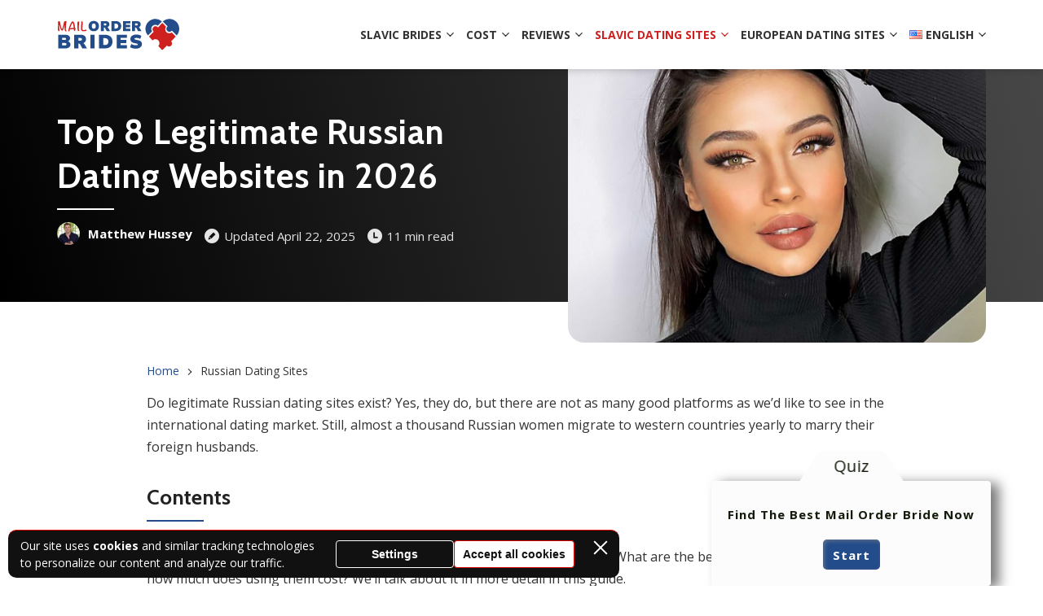

--- FILE ---
content_type: text/html; charset=UTF-8
request_url: https://mailorderbrides.club/russian-dating-sites/
body_size: 39522
content:
<!doctype html>
<html lang="en-US">
<head>
    <meta charset="UTF-8">
    <meta name="viewport" content="width=device-width, initial-scale=1.0, minimum-scale=1.0">

    <meta name='robots' content='index, follow, max-image-preview:large, max-snippet:-1, max-video-preview:-1' />
	<style>img:is([sizes="auto" i], [sizes^="auto," i]) { contain-intrinsic-size: 3000px 1500px }</style>
	<link rel="alternate" href="https://mailorderbrides.club/russian-dating-sites/" hreflang="en" />
<link rel="alternate" href="https://mailorderbrides.club/de/russische-dating-sites/" hreflang="de" />

	<!-- This site is optimized with the Yoast SEO plugin v26.8 - https://yoast.com/product/yoast-seo-wordpress/ -->
	<title>8 Best Russian Dating Sites &amp; Apps: Meet Russian Women</title>
	<meta name="description" content="Looking for the best Russian dating sites? We’ve already selected 8 legit websites to meet Russian singles and gave some tips on how to choose &amp; use them." />
	<link rel="canonical" href="https://mailorderbrides.club/russian-dating-sites/" />
	<meta property="og:locale" content="en_US" />
	<meta property="og:locale:alternate" content="de_DE" />
	<meta property="og:type" content="article" />
	<meta property="og:title" content="8 Best Russian Dating Sites &amp; Apps: Meet Russian Women" />
	<meta property="og:description" content="Looking for the best Russian dating sites? We’ve already selected 8 legit websites to meet Russian singles and gave some tips on how to choose &amp; use them." />
	<meta property="og:url" content="https://mailorderbrides.club/russian-dating-sites/" />
	<meta property="og:site_name" content="MailOrderBrides" />
	<meta property="article:modified_time" content="2025-04-22T11:54:16+00:00" />
	<meta property="og:image" content="https://mailorderbrides.club/wp-content/uploads/2022/04/russian-bride-taking-selfie-1.jpg" />
	<meta property="og:image:width" content="600" />
	<meta property="og:image:height" content="600" />
	<meta property="og:image:type" content="image/jpeg" />
	<meta name="twitter:card" content="summary_large_image" />
	<meta name="twitter:label1" content="Est. reading time" />
	<meta name="twitter:data1" content="12 minutes" />
	<script type="application/ld+json" class="yoast-schema-graph">{"@context":"https://schema.org","@graph":[{"@type":["WebPage","FAQPage"],"@id":"https://mailorderbrides.club/russian-dating-sites/","url":"https://mailorderbrides.club/russian-dating-sites/","name":"8 Best Russian Dating Sites & Apps: Meet Russian Women","isPartOf":{"@id":"https://mailorderbrides.club/#website"},"primaryImageOfPage":{"@id":"https://mailorderbrides.club/russian-dating-sites/#primaryimage"},"image":{"@id":"https://mailorderbrides.club/russian-dating-sites/#primaryimage"},"thumbnailUrl":"https://mailorderbrides.club/wp-content/uploads/2022/04/russian-bride-taking-selfie-1.jpg","datePublished":"2022-04-28T19:48:52+00:00","dateModified":"2025-04-22T11:54:16+00:00","description":"Looking for the best Russian dating sites? We’ve already selected 8 legit websites to meet Russian singles and gave some tips on how to choose & use them.","breadcrumb":{"@id":"https://mailorderbrides.club/russian-dating-sites/#breadcrumb"},"mainEntity":[{"@id":"https://mailorderbrides.club/russian-dating-sites/#faq-question-1651141675513"},{"@id":"https://mailorderbrides.club/russian-dating-sites/#faq-question-1651141702502"},{"@id":"https://mailorderbrides.club/russian-dating-sites/#faq-question-1651141716776"}],"inLanguage":"en-US","potentialAction":[{"@type":"ReadAction","target":["https://mailorderbrides.club/russian-dating-sites/"]}]},{"@type":"ImageObject","inLanguage":"en-US","@id":"https://mailorderbrides.club/russian-dating-sites/#primaryimage","url":"https://mailorderbrides.club/wp-content/uploads/2022/04/russian-bride-taking-selfie-1.jpg","contentUrl":"https://mailorderbrides.club/wp-content/uploads/2022/04/russian-bride-taking-selfie-1.jpg","width":600,"height":600,"caption":"russian bride taking selfie"},{"@type":"BreadcrumbList","@id":"https://mailorderbrides.club/russian-dating-sites/#breadcrumb","itemListElement":[{"@type":"ListItem","position":1,"name":"Home","item":"https://mailorderbrides.club/"},{"@type":"ListItem","position":2,"name":"Russian Dating Sites"}]},{"@type":"WebSite","@id":"https://mailorderbrides.club/#website","url":"https://mailorderbrides.club/","name":"MailOrderBrides.co","description":"","potentialAction":[{"@type":"SearchAction","target":{"@type":"EntryPoint","urlTemplate":"https://mailorderbrides.club/?s={search_term_string}"},"query-input":{"@type":"PropertyValueSpecification","valueRequired":true,"valueName":"search_term_string"}}],"inLanguage":"en-US"},{"@type":"Question","@id":"https://mailorderbrides.club/russian-dating-sites/#faq-question-1651141675513","position":1,"url":"https://mailorderbrides.club/russian-dating-sites/#faq-question-1651141675513","name":"Are there any legit Russian dating sites?","answerCount":1,"acceptedAnswer":{"@type":"Answer","text":"Yes, legitimate Russian dating sites exist; for example, SofiaDate and UkraineBride4You are legit websites. However, scam platforms exist, too, so if you are considering the idea of meeting attractive Russian women online, you should analyze all the options carefully, focusing on the most important features, namely the privacy policy, quality of profiles, the set of tools and services, and, of course, the value for money.","inLanguage":"en-US"},"inLanguage":"en-US"},{"@type":"Question","@id":"https://mailorderbrides.club/russian-dating-sites/#faq-question-1651141702502","position":2,"url":"https://mailorderbrides.club/russian-dating-sites/#faq-question-1651141702502","name":"Are Russian dating sites real?","answerCount":1,"acceptedAnswer":{"@type":"Answer","text":"Yes, they are—there are a lot of men looking for Eastern European women, and the demand generates supply—that's how the online dating industry works. Still, if you want to meet a Russian woman, you should consider multiple options and never blindly trust ads. Popular dating sites are real, but not all of them work equally well.","inLanguage":"en-US"},"inLanguage":"en-US"},{"@type":"Question","@id":"https://mailorderbrides.club/russian-dating-sites/#faq-question-1651141716776","position":3,"url":"https://mailorderbrides.club/russian-dating-sites/#faq-question-1651141716776","name":"Are all Russian dating sites scams?","answerCount":1,"acceptedAnswer":{"@type":"Answer","text":"No, they aren't, but it would be wrong to claim that online dating scams just don't exist. The thing is that it's necessary to distinguish poor-quality scam sites from good platforms, analyzing plenty of criteria, from profiles to prices. Still, it may be easier if you look at our list of Russian dating sites and choose the platform that's likely to work best for you.","inLanguage":"en-US"},"inLanguage":"en-US"}]}</script>
	<!-- / Yoast SEO plugin. -->


<style>
@font-face{font-family:'Cabin';font-style:normal;font-weight:700;font-stretch:normal;font-display:swap;src:url(https://fonts.gstatic.com/l/font?kit=u-4X0qWljRw-PfU81xCKCpdpbgZJl6XFpfEd7eA9BIxxkbqDH7mlwUzuA_qNBdS8&skey=d53a2c61c6b52b74&v=v35) format('woff');unicode-range:U+0102-0103, U+0110-0111, U+0128-0129, U+0168-0169, U+01A0-01A1, U+01AF-01B0, U+0300-0301, U+0303-0304, U+0308-0309, U+0323, U+0329, U+1EA0-1EF9, U+20AB}@font-face{font-family:'Cabin';font-style:normal;font-weight:700;font-stretch:normal;font-display:swap;src:url(https://fonts.gstatic.com/l/font?kit=u-4X0qWljRw-PfU81xCKCpdpbgZJl6XFpfEd7eA9BIxxkbqDH7ilwUzuA_qNBdS8&skey=d53a2c61c6b52b74&v=v35) format('woff');unicode-range:U+0100-02BA, U+02BD-02C5, U+02C7-02CC, U+02CE-02D7, U+02DD-02FF, U+0304, U+0308, U+0329, U+1D00-1DBF, U+1E00-1E9F, U+1EF2-1EFF, U+2020, U+20A0-20AB, U+20AD-20C0, U+2113, U+2C60-2C7F, U+A720-A7FF}@font-face{font-family:'Cabin';font-style:normal;font-weight:700;font-stretch:normal;font-display:swap;src:url(https://fonts.gstatic.com/l/font?kit=u-4X0qWljRw-PfU81xCKCpdpbgZJl6XFpfEd7eA9BIxxkbqDH7alwUzuA_qNBQ&skey=d53a2c61c6b52b74&v=v35) format('woff');unicode-range:U+0000-00FF, U+0131, U+0152-0153, U+02BB-02BC, U+02C6, U+02DA, U+02DC, U+0304, U+0308, U+0329, U+2000-206F, U+20AC, U+2122, U+2191, U+2193, U+2212, U+2215, U+FEFF, U+FFFD}@font-face{font-family:'Open Sans';font-style:italic;font-weight:400;font-stretch:normal;font-display:swap;src:url(https://fonts.gstatic.com/l/font?kit=memQYaGs126MiZpBA-UFUIcVXSCEkx2cmqvXlWq8tWZ0Pw86hd0Rk8ZkWV0exoMUdjFnmiU_&skey=743457fe2cc29280&v=v44) format('woff');unicode-range:U+0460-052F, U+1C80-1C8A, U+20B4, U+2DE0-2DFF, U+A640-A69F, U+FE2E-FE2F}@font-face{font-family:'Open Sans';font-style:italic;font-weight:400;font-stretch:normal;font-display:swap;src:url(https://fonts.gstatic.com/l/font?kit=memQYaGs126MiZpBA-UFUIcVXSCEkx2cmqvXlWq8tWZ0Pw86hd0Rk8ZkWVQexoMUdjFnmiU_&skey=743457fe2cc29280&v=v44) format('woff');unicode-range:U+0301, U+0400-045F, U+0490-0491, U+04B0-04B1, U+2116}@font-face{font-family:'Open Sans';font-style:italic;font-weight:400;font-stretch:normal;font-display:swap;src:url(https://fonts.gstatic.com/l/font?kit=memQYaGs126MiZpBA-UFUIcVXSCEkx2cmqvXlWq8tWZ0Pw86hd0Rk8ZkWVwexoMUdjFnmiU_&skey=743457fe2cc29280&v=v44) format('woff');unicode-range:U+1F00-1FFF}@font-face{font-family:'Open Sans';font-style:italic;font-weight:400;font-stretch:normal;font-display:swap;src:url(https://fonts.gstatic.com/l/font?kit=memQYaGs126MiZpBA-UFUIcVXSCEkx2cmqvXlWq8tWZ0Pw86hd0Rk8ZkWVMexoMUdjFnmiU_&skey=743457fe2cc29280&v=v44) format('woff');unicode-range:U+0370-0377, U+037A-037F, U+0384-038A, U+038C, U+038E-03A1, U+03A3-03FF}@font-face{font-family:'Open Sans';font-style:italic;font-weight:400;font-stretch:normal;font-display:swap;src:url(https://fonts.gstatic.com/l/font?kit=memQYaGs126MiZpBA-UFUIcVXSCEkx2cmqvXlWq8tWZ0Pw86hd0Rk8ZkWVIexoMUdjFnmiU_&skey=743457fe2cc29280&v=v44) format('woff');unicode-range:U+0307-0308, U+0590-05FF, U+200C-2010, U+20AA, U+25CC, U+FB1D-FB4F}@font-face{font-family:'Open Sans';font-style:italic;font-weight:400;font-stretch:normal;font-display:swap;src:url(https://fonts.gstatic.com/l/font?kit=memQYaGs126MiZpBA-UFUIcVXSCEkx2cmqvXlWq8tWZ0Pw86hd0Rk8ZkWSwexoMUdjFnmiU_&skey=743457fe2cc29280&v=v44) format('woff');unicode-range:U+0302-0303, U+0305, U+0307-0308, U+0310, U+0312, U+0315, U+031A, U+0326-0327, U+032C, U+032F-0330, U+0332-0333, U+0338, U+033A, U+0346, U+034D, U+0391-03A1, U+03A3-03A9, U+03B1-03C9, U+03D1, U+03D5-03D6, U+03F0-03F1, U+03F4-03F5, U+2016-2017, U+2034-2038, U+203C, U+2040, U+2043, U+2047, U+2050, U+2057, U+205F, U+2070-2071, U+2074-208E, U+2090-209C, U+20D0-20DC, U+20E1, U+20E5-20EF, U+2100-2112, U+2114-2115, U+2117-2121, U+2123-214F, U+2190, U+2192, U+2194-21AE, U+21B0-21E5, U+21F1-21F2, U+21F4-2211, U+2213-2214, U+2216-22FF, U+2308-230B, U+2310, U+2319, U+231C-2321, U+2336-237A, U+237C, U+2395, U+239B-23B7, U+23D0, U+23DC-23E1, U+2474-2475, U+25AF, U+25B3, U+25B7, U+25BD, U+25C1, U+25CA, U+25CC, U+25FB, U+266D-266F, U+27C0-27FF, U+2900-2AFF, U+2B0E-2B11, U+2B30-2B4C, U+2BFE, U+3030, U+FF5B, U+FF5D, U+1D400-1D7FF, U+1EE00-1EEFF}@font-face{font-family:'Open Sans';font-style:italic;font-weight:400;font-stretch:normal;font-display:swap;src:url(https://fonts.gstatic.com/l/font?kit=memQYaGs126MiZpBA-UFUIcVXSCEkx2cmqvXlWq8tWZ0Pw86hd0Rk8ZkWT4exoMUdjFnmiU_&skey=743457fe2cc29280&v=v44) format('woff');unicode-range:U+0001-000C, U+000E-001F, U+007F-009F, U+20DD-20E0, U+20E2-20E4, U+2150-218F, U+2190, U+2192, U+2194-2199, U+21AF, U+21E6-21F0, U+21F3, U+2218-2219, U+2299, U+22C4-22C6, U+2300-243F, U+2440-244A, U+2460-24FF, U+25A0-27BF, U+2800-28FF, U+2921-2922, U+2981, U+29BF, U+29EB, U+2B00-2BFF, U+4DC0-4DFF, U+FFF9-FFFB, U+10140-1018E, U+10190-1019C, U+101A0, U+101D0-101FD, U+102E0-102FB, U+10E60-10E7E, U+1D2C0-1D2D3, U+1D2E0-1D37F, U+1F000-1F0FF, U+1F100-1F1AD, U+1F1E6-1F1FF, U+1F30D-1F30F, U+1F315, U+1F31C, U+1F31E, U+1F320-1F32C, U+1F336, U+1F378, U+1F37D, U+1F382, U+1F393-1F39F, U+1F3A7-1F3A8, U+1F3AC-1F3AF, U+1F3C2, U+1F3C4-1F3C6, U+1F3CA-1F3CE, U+1F3D4-1F3E0, U+1F3ED, U+1F3F1-1F3F3, U+1F3F5-1F3F7, U+1F408, U+1F415, U+1F41F, U+1F426, U+1F43F, U+1F441-1F442, U+1F444, U+1F446-1F449, U+1F44C-1F44E, U+1F453, U+1F46A, U+1F47D, U+1F4A3, U+1F4B0, U+1F4B3, U+1F4B9, U+1F4BB, U+1F4BF, U+1F4C8-1F4CB, U+1F4D6, U+1F4DA, U+1F4DF, U+1F4E3-1F4E6, U+1F4EA-1F4ED, U+1F4F7, U+1F4F9-1F4FB, U+1F4FD-1F4FE, U+1F503, U+1F507-1F50B, U+1F50D, U+1F512-1F513, U+1F53E-1F54A, U+1F54F-1F5FA, U+1F610, U+1F650-1F67F, U+1F687, U+1F68D, U+1F691, U+1F694, U+1F698, U+1F6AD, U+1F6B2, U+1F6B9-1F6BA, U+1F6BC, U+1F6C6-1F6CF, U+1F6D3-1F6D7, U+1F6E0-1F6EA, U+1F6F0-1F6F3, U+1F6F7-1F6FC, U+1F700-1F7FF, U+1F800-1F80B, U+1F810-1F847, U+1F850-1F859, U+1F860-1F887, U+1F890-1F8AD, U+1F8B0-1F8BB, U+1F8C0-1F8C1, U+1F900-1F90B, U+1F93B, U+1F946, U+1F984, U+1F996, U+1F9E9, U+1FA00-1FA6F, U+1FA70-1FA7C, U+1FA80-1FA89, U+1FA8F-1FAC6, U+1FACE-1FADC, U+1FADF-1FAE9, U+1FAF0-1FAF8, U+1FB00-1FBFF}@font-face{font-family:'Open Sans';font-style:italic;font-weight:400;font-stretch:normal;font-display:swap;src:url(https://fonts.gstatic.com/l/font?kit=memQYaGs126MiZpBA-UFUIcVXSCEkx2cmqvXlWq8tWZ0Pw86hd0Rk8ZkWV8exoMUdjFnmiU_&skey=743457fe2cc29280&v=v44) format('woff');unicode-range:U+0102-0103, U+0110-0111, U+0128-0129, U+0168-0169, U+01A0-01A1, U+01AF-01B0, U+0300-0301, U+0303-0304, U+0308-0309, U+0323, U+0329, U+1EA0-1EF9, U+20AB}@font-face{font-family:'Open Sans';font-style:italic;font-weight:400;font-stretch:normal;font-display:swap;src:url(https://fonts.gstatic.com/l/font?kit=memQYaGs126MiZpBA-UFUIcVXSCEkx2cmqvXlWq8tWZ0Pw86hd0Rk8ZkWV4exoMUdjFnmiU_&skey=743457fe2cc29280&v=v44) format('woff');unicode-range:U+0100-02BA, U+02BD-02C5, U+02C7-02CC, U+02CE-02D7, U+02DD-02FF, U+0304, U+0308, U+0329, U+1D00-1DBF, U+1E00-1E9F, U+1EF2-1EFF, U+2020, U+20A0-20AB, U+20AD-20C0, U+2113, U+2C60-2C7F, U+A720-A7FF}@font-face{font-family:'Open Sans';font-style:italic;font-weight:400;font-stretch:normal;font-display:swap;src:url(https://fonts.gstatic.com/l/font?kit=memQYaGs126MiZpBA-UFUIcVXSCEkx2cmqvXlWq8tWZ0Pw86hd0Rk8ZkWVAexoMUdjFnmg&skey=743457fe2cc29280&v=v44) format('woff');unicode-range:U+0000-00FF, U+0131, U+0152-0153, U+02BB-02BC, U+02C6, U+02DA, U+02DC, U+0304, U+0308, U+0329, U+2000-206F, U+20AC, U+2122, U+2191, U+2193, U+2212, U+2215, U+FEFF, U+FFFD}@font-face{font-family:'Open Sans';font-style:normal;font-weight:400;font-stretch:normal;font-display:swap;src:url(https://fonts.gstatic.com/l/font?kit=memSYaGs126MiZpBA-UvWbX2vVnXBbObj2OVZyOOSr4dVJWUgsjZ0B4taVQUwaEQXjN_mQ&skey=62c1cbfccc78b4b2&v=v44) format('woff');unicode-range:U+0460-052F, U+1C80-1C8A, U+20B4, U+2DE0-2DFF, U+A640-A69F, U+FE2E-FE2F}@font-face{font-family:'Open Sans';font-style:normal;font-weight:400;font-stretch:normal;font-display:swap;src:url(https://fonts.gstatic.com/l/font?kit=memSYaGs126MiZpBA-UvWbX2vVnXBbObj2OVZyOOSr4dVJWUgsjZ0B4kaVQUwaEQXjN_mQ&skey=62c1cbfccc78b4b2&v=v44) format('woff');unicode-range:U+0301, U+0400-045F, U+0490-0491, U+04B0-04B1, U+2116}@font-face{font-family:'Open Sans';font-style:normal;font-weight:400;font-stretch:normal;font-display:swap;src:url(https://fonts.gstatic.com/l/font?kit=memSYaGs126MiZpBA-UvWbX2vVnXBbObj2OVZyOOSr4dVJWUgsjZ0B4saVQUwaEQXjN_mQ&skey=62c1cbfccc78b4b2&v=v44) format('woff');unicode-range:U+1F00-1FFF}@font-face{font-family:'Open Sans';font-style:normal;font-weight:400;font-stretch:normal;font-display:swap;src:url(https://fonts.gstatic.com/l/font?kit=memSYaGs126MiZpBA-UvWbX2vVnXBbObj2OVZyOOSr4dVJWUgsjZ0B4jaVQUwaEQXjN_mQ&skey=62c1cbfccc78b4b2&v=v44) format('woff');unicode-range:U+0370-0377, U+037A-037F, U+0384-038A, U+038C, U+038E-03A1, U+03A3-03FF}@font-face{font-family:'Open Sans';font-style:normal;font-weight:400;font-stretch:normal;font-display:swap;src:url(https://fonts.gstatic.com/l/font?kit=memSYaGs126MiZpBA-UvWbX2vVnXBbObj2OVZyOOSr4dVJWUgsjZ0B4iaVQUwaEQXjN_mQ&skey=62c1cbfccc78b4b2&v=v44) format('woff');unicode-range:U+0307-0308, U+0590-05FF, U+200C-2010, U+20AA, U+25CC, U+FB1D-FB4F}@font-face{font-family:'Open Sans';font-style:normal;font-weight:400;font-stretch:normal;font-display:swap;src:url(https://fonts.gstatic.com/l/font?kit=memSYaGs126MiZpBA-UvWbX2vVnXBbObj2OVZyOOSr4dVJWUgsjZ0B5caVQUwaEQXjN_mQ&skey=62c1cbfccc78b4b2&v=v44) format('woff');unicode-range:U+0302-0303, U+0305, U+0307-0308, U+0310, U+0312, U+0315, U+031A, U+0326-0327, U+032C, U+032F-0330, U+0332-0333, U+0338, U+033A, U+0346, U+034D, U+0391-03A1, U+03A3-03A9, U+03B1-03C9, U+03D1, U+03D5-03D6, U+03F0-03F1, U+03F4-03F5, U+2016-2017, U+2034-2038, U+203C, U+2040, U+2043, U+2047, U+2050, U+2057, U+205F, U+2070-2071, U+2074-208E, U+2090-209C, U+20D0-20DC, U+20E1, U+20E5-20EF, U+2100-2112, U+2114-2115, U+2117-2121, U+2123-214F, U+2190, U+2192, U+2194-21AE, U+21B0-21E5, U+21F1-21F2, U+21F4-2211, U+2213-2214, U+2216-22FF, U+2308-230B, U+2310, U+2319, U+231C-2321, U+2336-237A, U+237C, U+2395, U+239B-23B7, U+23D0, U+23DC-23E1, U+2474-2475, U+25AF, U+25B3, U+25B7, U+25BD, U+25C1, U+25CA, U+25CC, U+25FB, U+266D-266F, U+27C0-27FF, U+2900-2AFF, U+2B0E-2B11, U+2B30-2B4C, U+2BFE, U+3030, U+FF5B, U+FF5D, U+1D400-1D7FF, U+1EE00-1EEFF}@font-face{font-family:'Open Sans';font-style:normal;font-weight:400;font-stretch:normal;font-display:swap;src:url(https://fonts.gstatic.com/l/font?kit=memSYaGs126MiZpBA-UvWbX2vVnXBbObj2OVZyOOSr4dVJWUgsjZ0B5OaVQUwaEQXjN_mQ&skey=62c1cbfccc78b4b2&v=v44) format('woff');unicode-range:U+0001-000C, U+000E-001F, U+007F-009F, U+20DD-20E0, U+20E2-20E4, U+2150-218F, U+2190, U+2192, U+2194-2199, U+21AF, U+21E6-21F0, U+21F3, U+2218-2219, U+2299, U+22C4-22C6, U+2300-243F, U+2440-244A, U+2460-24FF, U+25A0-27BF, U+2800-28FF, U+2921-2922, U+2981, U+29BF, U+29EB, U+2B00-2BFF, U+4DC0-4DFF, U+FFF9-FFFB, U+10140-1018E, U+10190-1019C, U+101A0, U+101D0-101FD, U+102E0-102FB, U+10E60-10E7E, U+1D2C0-1D2D3, U+1D2E0-1D37F, U+1F000-1F0FF, U+1F100-1F1AD, U+1F1E6-1F1FF, U+1F30D-1F30F, U+1F315, U+1F31C, U+1F31E, U+1F320-1F32C, U+1F336, U+1F378, U+1F37D, U+1F382, U+1F393-1F39F, U+1F3A7-1F3A8, U+1F3AC-1F3AF, U+1F3C2, U+1F3C4-1F3C6, U+1F3CA-1F3CE, U+1F3D4-1F3E0, U+1F3ED, U+1F3F1-1F3F3, U+1F3F5-1F3F7, U+1F408, U+1F415, U+1F41F, U+1F426, U+1F43F, U+1F441-1F442, U+1F444, U+1F446-1F449, U+1F44C-1F44E, U+1F453, U+1F46A, U+1F47D, U+1F4A3, U+1F4B0, U+1F4B3, U+1F4B9, U+1F4BB, U+1F4BF, U+1F4C8-1F4CB, U+1F4D6, U+1F4DA, U+1F4DF, U+1F4E3-1F4E6, U+1F4EA-1F4ED, U+1F4F7, U+1F4F9-1F4FB, U+1F4FD-1F4FE, U+1F503, U+1F507-1F50B, U+1F50D, U+1F512-1F513, U+1F53E-1F54A, U+1F54F-1F5FA, U+1F610, U+1F650-1F67F, U+1F687, U+1F68D, U+1F691, U+1F694, U+1F698, U+1F6AD, U+1F6B2, U+1F6B9-1F6BA, U+1F6BC, U+1F6C6-1F6CF, U+1F6D3-1F6D7, U+1F6E0-1F6EA, U+1F6F0-1F6F3, U+1F6F7-1F6FC, U+1F700-1F7FF, U+1F800-1F80B, U+1F810-1F847, U+1F850-1F859, U+1F860-1F887, U+1F890-1F8AD, U+1F8B0-1F8BB, U+1F8C0-1F8C1, U+1F900-1F90B, U+1F93B, U+1F946, U+1F984, U+1F996, U+1F9E9, U+1FA00-1FA6F, U+1FA70-1FA7C, U+1FA80-1FA89, U+1FA8F-1FAC6, U+1FACE-1FADC, U+1FADF-1FAE9, U+1FAF0-1FAF8, U+1FB00-1FBFF}@font-face{font-family:'Open Sans';font-style:normal;font-weight:400;font-stretch:normal;font-display:swap;src:url(https://fonts.gstatic.com/l/font?kit=memSYaGs126MiZpBA-UvWbX2vVnXBbObj2OVZyOOSr4dVJWUgsjZ0B4vaVQUwaEQXjN_mQ&skey=62c1cbfccc78b4b2&v=v44) format('woff');unicode-range:U+0102-0103, U+0110-0111, U+0128-0129, U+0168-0169, U+01A0-01A1, U+01AF-01B0, U+0300-0301, U+0303-0304, U+0308-0309, U+0323, U+0329, U+1EA0-1EF9, U+20AB}@font-face{font-family:'Open Sans';font-style:normal;font-weight:400;font-stretch:normal;font-display:swap;src:url(https://fonts.gstatic.com/l/font?kit=memSYaGs126MiZpBA-UvWbX2vVnXBbObj2OVZyOOSr4dVJWUgsjZ0B4uaVQUwaEQXjN_mQ&skey=62c1cbfccc78b4b2&v=v44) format('woff');unicode-range:U+0100-02BA, U+02BD-02C5, U+02C7-02CC, U+02CE-02D7, U+02DD-02FF, U+0304, U+0308, U+0329, U+1D00-1DBF, U+1E00-1E9F, U+1EF2-1EFF, U+2020, U+20A0-20AB, U+20AD-20C0, U+2113, U+2C60-2C7F, U+A720-A7FF}@font-face{font-family:'Open Sans';font-style:normal;font-weight:400;font-stretch:normal;font-display:swap;src:url(https://fonts.gstatic.com/l/font?kit=memSYaGs126MiZpBA-UvWbX2vVnXBbObj2OVZyOOSr4dVJWUgsjZ0B4gaVQUwaEQXjM&skey=62c1cbfccc78b4b2&v=v44) format('woff');unicode-range:U+0000-00FF, U+0131, U+0152-0153, U+02BB-02BC, U+02C6, U+02DA, U+02DC, U+0304, U+0308, U+0329, U+2000-206F, U+20AC, U+2122, U+2191, U+2193, U+2212, U+2215, U+FEFF, U+FFFD}@font-face{font-family:'Open Sans';font-style:normal;font-weight:700;font-stretch:normal;font-display:swap;src:url(https://fonts.gstatic.com/l/font?kit=memSYaGs126MiZpBA-UvWbX2vVnXBbObj2OVZyOOSr4dVJWUgsg-1x4taVQUwaEQXjN_mQ&skey=62c1cbfccc78b4b2&v=v44) format('woff');unicode-range:U+0460-052F, U+1C80-1C8A, U+20B4, U+2DE0-2DFF, U+A640-A69F, U+FE2E-FE2F}@font-face{font-family:'Open Sans';font-style:normal;font-weight:700;font-stretch:normal;font-display:swap;src:url(https://fonts.gstatic.com/l/font?kit=memSYaGs126MiZpBA-UvWbX2vVnXBbObj2OVZyOOSr4dVJWUgsg-1x4kaVQUwaEQXjN_mQ&skey=62c1cbfccc78b4b2&v=v44) format('woff');unicode-range:U+0301, U+0400-045F, U+0490-0491, U+04B0-04B1, U+2116}@font-face{font-family:'Open Sans';font-style:normal;font-weight:700;font-stretch:normal;font-display:swap;src:url(https://fonts.gstatic.com/l/font?kit=memSYaGs126MiZpBA-UvWbX2vVnXBbObj2OVZyOOSr4dVJWUgsg-1x4saVQUwaEQXjN_mQ&skey=62c1cbfccc78b4b2&v=v44) format('woff');unicode-range:U+1F00-1FFF}@font-face{font-family:'Open Sans';font-style:normal;font-weight:700;font-stretch:normal;font-display:swap;src:url(https://fonts.gstatic.com/l/font?kit=memSYaGs126MiZpBA-UvWbX2vVnXBbObj2OVZyOOSr4dVJWUgsg-1x4jaVQUwaEQXjN_mQ&skey=62c1cbfccc78b4b2&v=v44) format('woff');unicode-range:U+0370-0377, U+037A-037F, U+0384-038A, U+038C, U+038E-03A1, U+03A3-03FF}@font-face{font-family:'Open Sans';font-style:normal;font-weight:700;font-stretch:normal;font-display:swap;src:url(https://fonts.gstatic.com/l/font?kit=memSYaGs126MiZpBA-UvWbX2vVnXBbObj2OVZyOOSr4dVJWUgsg-1x4iaVQUwaEQXjN_mQ&skey=62c1cbfccc78b4b2&v=v44) format('woff');unicode-range:U+0307-0308, U+0590-05FF, U+200C-2010, U+20AA, U+25CC, U+FB1D-FB4F}@font-face{font-family:'Open Sans';font-style:normal;font-weight:700;font-stretch:normal;font-display:swap;src:url(https://fonts.gstatic.com/l/font?kit=memSYaGs126MiZpBA-UvWbX2vVnXBbObj2OVZyOOSr4dVJWUgsg-1x5caVQUwaEQXjN_mQ&skey=62c1cbfccc78b4b2&v=v44) format('woff');unicode-range:U+0302-0303, U+0305, U+0307-0308, U+0310, U+0312, U+0315, U+031A, U+0326-0327, U+032C, U+032F-0330, U+0332-0333, U+0338, U+033A, U+0346, U+034D, U+0391-03A1, U+03A3-03A9, U+03B1-03C9, U+03D1, U+03D5-03D6, U+03F0-03F1, U+03F4-03F5, U+2016-2017, U+2034-2038, U+203C, U+2040, U+2043, U+2047, U+2050, U+2057, U+205F, U+2070-2071, U+2074-208E, U+2090-209C, U+20D0-20DC, U+20E1, U+20E5-20EF, U+2100-2112, U+2114-2115, U+2117-2121, U+2123-214F, U+2190, U+2192, U+2194-21AE, U+21B0-21E5, U+21F1-21F2, U+21F4-2211, U+2213-2214, U+2216-22FF, U+2308-230B, U+2310, U+2319, U+231C-2321, U+2336-237A, U+237C, U+2395, U+239B-23B7, U+23D0, U+23DC-23E1, U+2474-2475, U+25AF, U+25B3, U+25B7, U+25BD, U+25C1, U+25CA, U+25CC, U+25FB, U+266D-266F, U+27C0-27FF, U+2900-2AFF, U+2B0E-2B11, U+2B30-2B4C, U+2BFE, U+3030, U+FF5B, U+FF5D, U+1D400-1D7FF, U+1EE00-1EEFF}@font-face{font-family:'Open Sans';font-style:normal;font-weight:700;font-stretch:normal;font-display:swap;src:url(https://fonts.gstatic.com/l/font?kit=memSYaGs126MiZpBA-UvWbX2vVnXBbObj2OVZyOOSr4dVJWUgsg-1x5OaVQUwaEQXjN_mQ&skey=62c1cbfccc78b4b2&v=v44) format('woff');unicode-range:U+0001-000C, U+000E-001F, U+007F-009F, U+20DD-20E0, U+20E2-20E4, U+2150-218F, U+2190, U+2192, U+2194-2199, U+21AF, U+21E6-21F0, U+21F3, U+2218-2219, U+2299, U+22C4-22C6, U+2300-243F, U+2440-244A, U+2460-24FF, U+25A0-27BF, U+2800-28FF, U+2921-2922, U+2981, U+29BF, U+29EB, U+2B00-2BFF, U+4DC0-4DFF, U+FFF9-FFFB, U+10140-1018E, U+10190-1019C, U+101A0, U+101D0-101FD, U+102E0-102FB, U+10E60-10E7E, U+1D2C0-1D2D3, U+1D2E0-1D37F, U+1F000-1F0FF, U+1F100-1F1AD, U+1F1E6-1F1FF, U+1F30D-1F30F, U+1F315, U+1F31C, U+1F31E, U+1F320-1F32C, U+1F336, U+1F378, U+1F37D, U+1F382, U+1F393-1F39F, U+1F3A7-1F3A8, U+1F3AC-1F3AF, U+1F3C2, U+1F3C4-1F3C6, U+1F3CA-1F3CE, U+1F3D4-1F3E0, U+1F3ED, U+1F3F1-1F3F3, U+1F3F5-1F3F7, U+1F408, U+1F415, U+1F41F, U+1F426, U+1F43F, U+1F441-1F442, U+1F444, U+1F446-1F449, U+1F44C-1F44E, U+1F453, U+1F46A, U+1F47D, U+1F4A3, U+1F4B0, U+1F4B3, U+1F4B9, U+1F4BB, U+1F4BF, U+1F4C8-1F4CB, U+1F4D6, U+1F4DA, U+1F4DF, U+1F4E3-1F4E6, U+1F4EA-1F4ED, U+1F4F7, U+1F4F9-1F4FB, U+1F4FD-1F4FE, U+1F503, U+1F507-1F50B, U+1F50D, U+1F512-1F513, U+1F53E-1F54A, U+1F54F-1F5FA, U+1F610, U+1F650-1F67F, U+1F687, U+1F68D, U+1F691, U+1F694, U+1F698, U+1F6AD, U+1F6B2, U+1F6B9-1F6BA, U+1F6BC, U+1F6C6-1F6CF, U+1F6D3-1F6D7, U+1F6E0-1F6EA, U+1F6F0-1F6F3, U+1F6F7-1F6FC, U+1F700-1F7FF, U+1F800-1F80B, U+1F810-1F847, U+1F850-1F859, U+1F860-1F887, U+1F890-1F8AD, U+1F8B0-1F8BB, U+1F8C0-1F8C1, U+1F900-1F90B, U+1F93B, U+1F946, U+1F984, U+1F996, U+1F9E9, U+1FA00-1FA6F, U+1FA70-1FA7C, U+1FA80-1FA89, U+1FA8F-1FAC6, U+1FACE-1FADC, U+1FADF-1FAE9, U+1FAF0-1FAF8, U+1FB00-1FBFF}@font-face{font-family:'Open Sans';font-style:normal;font-weight:700;font-stretch:normal;font-display:swap;src:url(https://fonts.gstatic.com/l/font?kit=memSYaGs126MiZpBA-UvWbX2vVnXBbObj2OVZyOOSr4dVJWUgsg-1x4vaVQUwaEQXjN_mQ&skey=62c1cbfccc78b4b2&v=v44) format('woff');unicode-range:U+0102-0103, U+0110-0111, U+0128-0129, U+0168-0169, U+01A0-01A1, U+01AF-01B0, U+0300-0301, U+0303-0304, U+0308-0309, U+0323, U+0329, U+1EA0-1EF9, U+20AB}@font-face{font-family:'Open Sans';font-style:normal;font-weight:700;font-stretch:normal;font-display:swap;src:url(https://fonts.gstatic.com/l/font?kit=memSYaGs126MiZpBA-UvWbX2vVnXBbObj2OVZyOOSr4dVJWUgsg-1x4uaVQUwaEQXjN_mQ&skey=62c1cbfccc78b4b2&v=v44) format('woff');unicode-range:U+0100-02BA, U+02BD-02C5, U+02C7-02CC, U+02CE-02D7, U+02DD-02FF, U+0304, U+0308, U+0329, U+1D00-1DBF, U+1E00-1E9F, U+1EF2-1EFF, U+2020, U+20A0-20AB, U+20AD-20C0, U+2113, U+2C60-2C7F, U+A720-A7FF}@font-face{font-family:'Open Sans';font-style:normal;font-weight:700;font-stretch:normal;font-display:swap;src:url(https://fonts.gstatic.com/l/font?kit=memSYaGs126MiZpBA-UvWbX2vVnXBbObj2OVZyOOSr4dVJWUgsg-1x4gaVQUwaEQXjM&skey=62c1cbfccc78b4b2&v=v44) format('woff');unicode-range:U+0000-00FF, U+0131, U+0152-0153, U+02BB-02BC, U+02C6, U+02DA, U+02DC, U+0304, U+0308, U+0329, U+2000-206F, U+20AC, U+2122, U+2191, U+2193, U+2212, U+2215, U+FEFF, U+FFFD}</style><script>
window._wpemojiSettings = {"baseUrl":"https:\/\/s.w.org\/images\/core\/emoji\/16.0.1\/72x72\/","ext":".png","svgUrl":"https:\/\/s.w.org\/images\/core\/emoji\/16.0.1\/svg\/","svgExt":".svg","source":{"concatemoji":"https:\/\/mailorderbrides.club\/wp-includes\/js\/wp-emoji-release.min.js?ver=6.8.3"}};
/*! This file is auto-generated */
!function(s,n){var o,i,e;function c(e){try{var t={supportTests:e,timestamp:(new Date).valueOf()};sessionStorage.setItem(o,JSON.stringify(t))}catch(e){}}function p(e,t,n){e.clearRect(0,0,e.canvas.width,e.canvas.height),e.fillText(t,0,0);var t=new Uint32Array(e.getImageData(0,0,e.canvas.width,e.canvas.height).data),a=(e.clearRect(0,0,e.canvas.width,e.canvas.height),e.fillText(n,0,0),new Uint32Array(e.getImageData(0,0,e.canvas.width,e.canvas.height).data));return t.every(function(e,t){return e===a[t]})}function u(e,t){e.clearRect(0,0,e.canvas.width,e.canvas.height),e.fillText(t,0,0);for(var n=e.getImageData(16,16,1,1),a=0;a<n.data.length;a++)if(0!==n.data[a])return!1;return!0}function f(e,t,n,a){switch(t){case"flag":return n(e,"\ud83c\udff3\ufe0f\u200d\u26a7\ufe0f","\ud83c\udff3\ufe0f\u200b\u26a7\ufe0f")?!1:!n(e,"\ud83c\udde8\ud83c\uddf6","\ud83c\udde8\u200b\ud83c\uddf6")&&!n(e,"\ud83c\udff4\udb40\udc67\udb40\udc62\udb40\udc65\udb40\udc6e\udb40\udc67\udb40\udc7f","\ud83c\udff4\u200b\udb40\udc67\u200b\udb40\udc62\u200b\udb40\udc65\u200b\udb40\udc6e\u200b\udb40\udc67\u200b\udb40\udc7f");case"emoji":return!a(e,"\ud83e\udedf")}return!1}function g(e,t,n,a){var r="undefined"!=typeof WorkerGlobalScope&&self instanceof WorkerGlobalScope?new OffscreenCanvas(300,150):s.createElement("canvas"),o=r.getContext("2d",{willReadFrequently:!0}),i=(o.textBaseline="top",o.font="600 32px Arial",{});return e.forEach(function(e){i[e]=t(o,e,n,a)}),i}function t(e){var t=s.createElement("script");t.src=e,t.defer=!0,s.head.appendChild(t)}"undefined"!=typeof Promise&&(o="wpEmojiSettingsSupports",i=["flag","emoji"],n.supports={everything:!0,everythingExceptFlag:!0},e=new Promise(function(e){s.addEventListener("DOMContentLoaded",e,{once:!0})}),new Promise(function(t){var n=function(){try{var e=JSON.parse(sessionStorage.getItem(o));if("object"==typeof e&&"number"==typeof e.timestamp&&(new Date).valueOf()<e.timestamp+604800&&"object"==typeof e.supportTests)return e.supportTests}catch(e){}return null}();if(!n){if("undefined"!=typeof Worker&&"undefined"!=typeof OffscreenCanvas&&"undefined"!=typeof URL&&URL.createObjectURL&&"undefined"!=typeof Blob)try{var e="postMessage("+g.toString()+"("+[JSON.stringify(i),f.toString(),p.toString(),u.toString()].join(",")+"));",a=new Blob([e],{type:"text/javascript"}),r=new Worker(URL.createObjectURL(a),{name:"wpTestEmojiSupports"});return void(r.onmessage=function(e){c(n=e.data),r.terminate(),t(n)})}catch(e){}c(n=g(i,f,p,u))}t(n)}).then(function(e){for(var t in e)n.supports[t]=e[t],n.supports.everything=n.supports.everything&&n.supports[t],"flag"!==t&&(n.supports.everythingExceptFlag=n.supports.everythingExceptFlag&&n.supports[t]);n.supports.everythingExceptFlag=n.supports.everythingExceptFlag&&!n.supports.flag,n.DOMReady=!1,n.readyCallback=function(){n.DOMReady=!0}}).then(function(){return e}).then(function(){var e;n.supports.everything||(n.readyCallback(),(e=n.source||{}).concatemoji?t(e.concatemoji):e.wpemoji&&e.twemoji&&(t(e.twemoji),t(e.wpemoji)))}))}((window,document),window._wpemojiSettings);
</script>

<style id='wp-emoji-styles-inline-css'>

	img.wp-smiley, img.emoji {
		display: inline !important;
		border: none !important;
		box-shadow: none !important;
		height: 1em !important;
		width: 1em !important;
		margin: 0 0.07em !important;
		vertical-align: -0.1em !important;
		background: none !important;
		padding: 0 !important;
	}
</style>
<link rel='stylesheet' id='wp-block-library-css' href='https://mailorderbrides.club/wp-includes/css/dist/block-library/style.min.css?ver=6.8.3' media='all' />
<style id='classic-theme-styles-inline-css'>
/*! This file is auto-generated */
.wp-block-button__link{color:#fff;background-color:#32373c;border-radius:9999px;box-shadow:none;text-decoration:none;padding:calc(.667em + 2px) calc(1.333em + 2px);font-size:1.125em}.wp-block-file__button{background:#32373c;color:#fff;text-decoration:none}
</style>
<style id='cpm-gutenberg-blocks-table-with-heading-style-inline-css'>
.wp-block-cpm-gutenberg-blocks-table-with-heading.style-1{background-color:rgba(171,184,195,.15);border-color:hsla(0,0%,84%,.3);border-radius:20px;border-width:0!important;box-shadow:5px 5px 20px hsla(0,0%,84%,.3);margin:25px auto;padding:3px}.wp-block-cpm-gutenberg-blocks-table-with-heading.style-1 .cpm-block-heading{border-radius:17px 17px 0 0;color:#90908b;font-size:18px;font-weight:700;line-height:1.2;margin:0;padding:15px 30px}.wp-block-cpm-gutenberg-blocks-table-with-heading.style-1 .cpm-block-heading:after,.wp-block-cpm-gutenberg-blocks-table-with-heading.style-1 .cpm-block-heading:before{display:none}.wp-block-cpm-gutenberg-blocks-table-with-heading.style-1 .cpm-block-heading+.cpm-block-table{border-radius:0 0 17px 17px}.wp-block-cpm-gutenberg-blocks-table-with-heading.style-1 .block-editor-block-list__layout,.wp-block-cpm-gutenberg-blocks-table-with-heading.style-1 .block-editor-inner-blocks{border-color:inherit!important}.wp-block-cpm-gutenberg-blocks-table-with-heading.style-1 .cpm-block-table{background:#fff;border-color:inherit!important;border-radius:17px;box-shadow:none;margin:0!important;padding:5px 24px}.wp-block-cpm-gutenberg-blocks-table-with-heading.style-1 .cpm-block-table.wp-block{border-radius:0 0 17px 17px}.wp-block-cpm-gutenberg-blocks-table-with-heading.style-1 .cpm-block-table table{border-collapse:collapse!important;border-color:inherit!important;border-radius:0;border-width:0!important;box-shadow:none;margin-bottom:0}.wp-block-cpm-gutenberg-blocks-table-with-heading.style-1 .cpm-block-table table tr{background:#fff;border-bottom:1px solid hsla(0,0%,84%,.3);border-color:inherit!important}.wp-block-cpm-gutenberg-blocks-table-with-heading.style-1 .cpm-block-table table tr:after,.wp-block-cpm-gutenberg-blocks-table-with-heading.style-1 .cpm-block-table table tr:before{display:none}.wp-block-cpm-gutenberg-blocks-table-with-heading.style-1 .cpm-block-table table tr th{align-items:center;background-color:#fff!important;border:none!important;display:flex;justify-content:flex-start;text-align:left}.wp-block-cpm-gutenberg-blocks-table-with-heading.style-1 .cpm-block-table table tr td{background-color:#fff!important;border:none!important}.wp-block-cpm-gutenberg-blocks-table-with-heading.style-1 .cpm-block-table table tr:last-of-type{border-bottom:none}.wp-block-cpm-gutenberg-blocks-table-with-heading.style-2{background-color:#ef4726;border-color:#ffe6e1;border-width:0!important;margin:25px auto;padding:1px!important;position:relative}.wp-block-cpm-gutenberg-blocks-table-with-heading.style-2 .block-editor-block-list__layout,.wp-block-cpm-gutenberg-blocks-table-with-heading.style-2 .block-editor-inner-blocks{border-color:inherit!important}.wp-block-cpm-gutenberg-blocks-table-with-heading.style-2 .cpm-block-heading{background-color:#fff;color:#0f1a29;font-size:18px;font-weight:700;line-height:1.2;margin:0;padding:15px 30px}.wp-block-cpm-gutenberg-blocks-table-with-heading.style-2 .cpm-block-heading:after,.wp-block-cpm-gutenberg-blocks-table-with-heading.style-2 .cpm-block-heading:before{display:none}.wp-block-cpm-gutenberg-blocks-table-with-heading.style-2 .cpm-block-heading+.block-editor-inner-blocks .cpm-block-table table tr:first-child,.wp-block-cpm-gutenberg-blocks-table-with-heading.style-2 .cpm-block-heading+.cpm-block-table table tr:first-child{border-top:1px solid;border-color:inherit!important}.wp-block-cpm-gutenberg-blocks-table-with-heading.style-2 .cpm-block-table{background:#fff;border-color:inherit!important;border-radius:0;box-shadow:none;margin:0!important;padding:5px 24px}.wp-block-cpm-gutenberg-blocks-table-with-heading.style-2 .cpm-block-table table{border-collapse:collapse!important;border-color:inherit!important;border-radius:0;border-width:0!important;box-shadow:none;margin-bottom:0}.wp-block-cpm-gutenberg-blocks-table-with-heading.style-2 .cpm-block-table table tr{background:#fff;border:none}.wp-block-cpm-gutenberg-blocks-table-with-heading.style-2 .cpm-block-table table tr:after,.wp-block-cpm-gutenberg-blocks-table-with-heading.style-2 .cpm-block-table table tr:before{display:none}.wp-block-cpm-gutenberg-blocks-table-with-heading.style-2 .cpm-block-table table tr:not(:first-child){border-top:1px solid;border-color:inherit!important}.wp-block-cpm-gutenberg-blocks-table-with-heading.style-2 .cpm-block-table table tr th{align-items:center;background-color:#fff!important;border:none!important;display:flex;justify-content:flex-start;text-align:left}.wp-block-cpm-gutenberg-blocks-table-with-heading.style-2 .cpm-block-table table tr td{background-color:#fff!important;border:none!important}.wp-block-cpm-gutenberg-blocks-table-with-heading .cpm-block-table figcaption{display:none}

</style>
<style id='cpm-gutenberg-blocks-image-with-text-style-inline-css'>
.wp-block-cpm-gutenberg-blocks-image-with-text.style-1{align-items:center;display:flex;flex-direction:column;justify-content:center;margin:30px auto;position:relative}.wp-block-cpm-gutenberg-blocks-image-with-text.style-1.alighwide,.wp-block-cpm-gutenberg-blocks-image-with-text.style-1.alignfull{margin-left:auto!important;margin-right:auto!important;max-width:var(--wp--style--global--content-size,850px)!important;overflow:visible!important;padding-left:0;padding-right:0}@media(max-width:890px){.wp-block-cpm-gutenberg-blocks-image-with-text.style-1.alighwide,.wp-block-cpm-gutenberg-blocks-image-with-text.style-1.alignfull{padding-left:20px;padding-right:20px}}@media(max-width:768px){.wp-block-cpm-gutenberg-blocks-image-with-text.style-1.alighwide,.wp-block-cpm-gutenberg-blocks-image-with-text.style-1.alignfull{padding-left:15px;padding-right:15px}}.wp-block-cpm-gutenberg-blocks-image-with-text.style-1.has-image{padding:50px 0}.wp-block-cpm-gutenberg-blocks-image-with-text.style-1.has-image.cpm-image-position-right{align-items:flex-start}.wp-block-cpm-gutenberg-blocks-image-with-text.style-1.has-image.cpm-image-position-right .cpm-image,.wp-block-cpm-gutenberg-blocks-image-with-text.style-1.has-image.cpm-image-position-right .cpm-image-container{left:auto;right:0}.wp-block-cpm-gutenberg-blocks-image-with-text.style-1.has-image.cpm-image-position-left{align-items:flex-end}.wp-block-cpm-gutenberg-blocks-image-with-text.style-1.has-image.cpm-image-position-left .cpm-delete-btn,.wp-block-cpm-gutenberg-blocks-image-with-text.style-1.has-image.cpm-image-position-left .cpm-image,.wp-block-cpm-gutenberg-blocks-image-with-text.style-1.has-image.cpm-image-position-left .cpm-image-container{left:0;right:auto}.wp-block-cpm-gutenberg-blocks-image-with-text.style-1.has-image.cpm-image-position-left .cpm-text,.wp-block-cpm-gutenberg-blocks-image-with-text.style-1.has-image.cpm-image-position-right .cpm-text{width:60%}.wp-block-cpm-gutenberg-blocks-image-with-text.style-1.has-image.cpm-image-position-left .cpm-image-container,.wp-block-cpm-gutenberg-blocks-image-with-text.style-1.has-image.cpm-image-position-right .cpm-image-container{height:100%;position:absolute;width:50%}.wp-block-cpm-gutenberg-blocks-image-with-text.style-1.has-image.cpm-image-position-left .cpm-image-container .cpm-image-btn .cpm-image,.wp-block-cpm-gutenberg-blocks-image-with-text.style-1.has-image.cpm-image-position-right .cpm-image-container .cpm-image-btn .cpm-image{min-height:100px;width:100%}.wp-block-cpm-gutenberg-blocks-image-with-text.style-1.has-image.cpm-image-position-left .cpm-image,.wp-block-cpm-gutenberg-blocks-image-with-text.style-1.has-image.cpm-image-position-right .cpm-image{position:absolute;top:0;width:50%}.wp-block-cpm-gutenberg-blocks-image-with-text.style-1.has-image.cpm-image-position-bottom .cpm-text{margin:0 0 -50px}.wp-block-cpm-gutenberg-blocks-image-with-text.style-1.has-image.cpm-image-position-top{flex-direction:column-reverse}.wp-block-cpm-gutenberg-blocks-image-with-text.style-1.has-image.cpm-image-position-top .cpm-text{margin:-50px 0 0}.wp-block-cpm-gutenberg-blocks-image-with-text.style-1.has-image.cpm-image-position-top .cpm-delete-btn{bottom:auto;top:0}.wp-block-cpm-gutenberg-blocks-image-with-text.style-1.has-image.cpm-image-position-bottom,.wp-block-cpm-gutenberg-blocks-image-with-text.style-1.has-image.cpm-image-position-top{padding:0}.wp-block-cpm-gutenberg-blocks-image-with-text.style-1.has-image.cpm-image-position-bottom .cpm-text,.wp-block-cpm-gutenberg-blocks-image-with-text.style-1.has-image.cpm-image-position-top .cpm-text{width:90%}.wp-block-cpm-gutenberg-blocks-image-with-text.style-1.has-image.cpm-image-position-bottom .cpm-image,.wp-block-cpm-gutenberg-blocks-image-with-text.style-1.has-image.cpm-image-position-top .cpm-image{max-height:300px}.wp-block-cpm-gutenberg-blocks-image-with-text.style-1.has-image.cpm-image-position-bottom .cpm-image-container,.wp-block-cpm-gutenberg-blocks-image-with-text.style-1.has-image.cpm-image-position-top .cpm-image-container{height:100%;width:100%}.wp-block-cpm-gutenberg-blocks-image-with-text.style-1.has-image.cpm-image-position-bottom .cpm-image-container .cpm-image-btn,.wp-block-cpm-gutenberg-blocks-image-with-text.style-1.has-image.cpm-image-position-top .cpm-image-container .cpm-image-btn{display:block;height:100%;padding:0;width:100%}.wp-block-cpm-gutenberg-blocks-image-with-text.style-1.has-image .cpm-image{border-radius:2px;display:block;height:auto;max-height:100%;-o-object-fit:cover;object-fit:cover;width:100%}.wp-block-cpm-gutenberg-blocks-image-with-text.style-1.has-image .cpm-delete-btn{background:#fff;bottom:0;left:auto;position:absolute;right:0;top:auto}.wp-block-cpm-gutenberg-blocks-image-with-text.style-1.cpm-blocks-editor:not(.has-image).cpm-image-position-bottom .cpm-image-container{margin-top:20px}.wp-block-cpm-gutenberg-blocks-image-with-text.style-1.cpm-blocks-editor:not(.has-image).cpm-image-position-top{flex-direction:column-reverse}.wp-block-cpm-gutenberg-blocks-image-with-text.style-1.cpm-blocks-editor:not(.has-image).cpm-image-position-top .cpm-image-container{margin-bottom:20px}.wp-block-cpm-gutenberg-blocks-image-with-text.style-1.cpm-blocks-editor:not(.has-image).cpm-image-position-left{flex-direction:row-reverse}.wp-block-cpm-gutenberg-blocks-image-with-text.style-1.cpm-blocks-editor:not(.has-image).cpm-image-position-left .cpm-image-container{margin-right:20px}.wp-block-cpm-gutenberg-blocks-image-with-text.style-1.cpm-blocks-editor:not(.has-image).cpm-image-position-right{flex-direction:row}.wp-block-cpm-gutenberg-blocks-image-with-text.style-1.cpm-blocks-editor:not(.has-image).cpm-image-position-right .cpm-image-container{margin-left:20px}.wp-block-cpm-gutenberg-blocks-image-with-text.style-1 .cpm-text{background-color:#fff;border-radius:2px;box-shadow:0 2px 8px hsla(0,0%,47%,.2);box-sizing:border-box;padding:40px 45px;position:relative;width:100%;z-index:1}.wp-block-cpm-gutenberg-blocks-image-with-text.style-1 .cpm-text p{margin-bottom:0;margin-top:0}.wp-block-cpm-gutenberg-blocks-image-with-text.style-1 .cpm-text p:not(:first-child){margin-top:15px}@media(max-width:992px){.wp-block-cpm-gutenberg-blocks-image-with-text.style-1 .cpm-text{padding:30px}}@media(max-width:767px){.wp-block-cpm-gutenberg-blocks-image-with-text.style-1.has-image{padding:0}.wp-block-cpm-gutenberg-blocks-image-with-text.style-1.has-image.cpm-image-position-left,.wp-block-cpm-gutenberg-blocks-image-with-text.style-1.has-image.cpm-image-position-right{flex-direction:column-reverse}.wp-block-cpm-gutenberg-blocks-image-with-text.style-1.has-image.cpm-image-position-left .cpm-image-container,.wp-block-cpm-gutenberg-blocks-image-with-text.style-1.has-image.cpm-image-position-right .cpm-image-container{position:relative;width:100%}.wp-block-cpm-gutenberg-blocks-image-with-text.style-1.has-image.cpm-image-position-left .cpm-image-container .cpm-image-btn,.wp-block-cpm-gutenberg-blocks-image-with-text.style-1.has-image.cpm-image-position-right .cpm-image-container .cpm-image-btn{height:100%;padding:0;width:100%}.wp-block-cpm-gutenberg-blocks-image-with-text.style-1.has-image.cpm-image-position-left .cpm-delete-btn,.wp-block-cpm-gutenberg-blocks-image-with-text.style-1.has-image.cpm-image-position-right .cpm-delete-btn{bottom:auto;left:auto;right:0;top:0}.wp-block-cpm-gutenberg-blocks-image-with-text.style-1.has-image.cpm-image-position-left .cpm-image,.wp-block-cpm-gutenberg-blocks-image-with-text.style-1.has-image.cpm-image-position-right .cpm-image{height:auto;max-height:300px;position:relative;width:100%}.wp-block-cpm-gutenberg-blocks-image-with-text.style-1.has-image.cpm-image-position-left .cpm-text,.wp-block-cpm-gutenberg-blocks-image-with-text.style-1.has-image.cpm-image-position-right .cpm-text{margin:-50px auto 0;width:95%}.wp-block-cpm-gutenberg-blocks-image-with-text.style-1 .cpm-text{padding:20px}.wp-block-cpm-gutenberg-blocks-image-with-text.style-1.cpm-blocks-editor:not(.has-image).cpm-image-position-left,.wp-block-cpm-gutenberg-blocks-image-with-text.style-1.cpm-blocks-editor:not(.has-image).cpm-image-position-right{flex-direction:column}.wp-block-cpm-gutenberg-blocks-image-with-text.style-1.cpm-blocks-editor:not(.has-image).cpm-image-position-left .cpm-image-container,.wp-block-cpm-gutenberg-blocks-image-with-text.style-1.cpm-blocks-editor:not(.has-image).cpm-image-position-right .cpm-image-container{margin:10px 0 0}}.wp-block-cpm-gutenberg-blocks-image-with-text.style-2{align-items:center;background-color:transparent;display:flex;justify-content:flex-start;margin-bottom:20px;margin-top:20px;padding:150px 15px;position:relative}.wp-block-cpm-gutenberg-blocks-image-with-text.style-2:before{background-color:inherit;content:"";height:100%;left:50%;opacity:.3;position:absolute;top:0;transform:translateX(-50%);width:100%;z-index:2}.wp-block-cpm-gutenberg-blocks-image-with-text.style-2.cpm-blocks-editor{max-width:100%}.wp-block-cpm-gutenberg-blocks-image-with-text.style-2.cpm-blocks-editor:not(.has-image){background-color:#eee}.wp-block-cpm-gutenberg-blocks-image-with-text.style-2.cpm-blocks-editor .cpm-text{box-shadow:0 2px 8px hsla(0,0%,47%,.2);min-width:100px!important;padding:20px}.wp-block-cpm-gutenberg-blocks-image-with-text.style-2.alignfull,.wp-block-cpm-gutenberg-blocks-image-with-text.style-2.alignwide{margin-left:auto!important;margin-right:auto!important;max-width:var(--wp--style--global--content-size,850px)!important;overflow:visible!important;padding-left:0;padding-right:0}@media(max-width:890px){.wp-block-cpm-gutenberg-blocks-image-with-text.style-2.alignfull,.wp-block-cpm-gutenberg-blocks-image-with-text.style-2.alignwide{padding-left:20px;padding-right:20px}}@media(max-width:768px){.wp-block-cpm-gutenberg-blocks-image-with-text.style-2.alignfull,.wp-block-cpm-gutenberg-blocks-image-with-text.style-2.alignwide{padding-left:15px;padding-right:15px}}.wp-block-cpm-gutenberg-blocks-image-with-text.style-2.alignfull:before,.wp-block-cpm-gutenberg-blocks-image-with-text.style-2.alignwide:before{width:100vw}.wp-block-cpm-gutenberg-blocks-image-with-text.style-2.alignfull .cpm-image,.wp-block-cpm-gutenberg-blocks-image-with-text.style-2.alignwide .cpm-image{max-width:100vw;width:100vw}@media(min-width:1170px){.wp-block-cpm-gutenberg-blocks-image-with-text.style-2.alignwide:before{width:var(--wp--style--global--wide-size,1170px)}.wp-block-cpm-gutenberg-blocks-image-with-text.style-2.alignwide .cpm-image{max-width:var(--wp--style--global--wide-size,1170px);width:var(--wp--style--global--wide-size,1170px)}}@media(max-width:600px){.wp-block-cpm-gutenberg-blocks-image-with-text.style-2{margin-left:-15px;margin-right:-15px;padding:80px 15px}}.wp-block-cpm-gutenberg-blocks-image-with-text.style-2.cpm-content-position-center{justify-content:center}.wp-block-cpm-gutenberg-blocks-image-with-text.style-2.cpm-content-position-right{justify-content:flex-end}.wp-block-cpm-gutenberg-blocks-image-with-text.style-2 .cpm-image{height:100%;left:50%;-o-object-fit:cover;object-fit:cover;pointer-events:none;position:absolute;top:0;transform:translateX(-50%);width:100%;z-index:1}.wp-block-cpm-gutenberg-blocks-image-with-text.style-2 .cpm-text{background-color:#fff;border-radius:20px;max-width:530px;position:relative;z-index:3}.wp-block-cpm-gutenberg-blocks-image-with-text.style-2 .cpm-text>p{margin:0}.wp-block-cpm-gutenberg-blocks-image-with-text.style-2 .cpm-text>:first-child{margin-top:20px!important}.wp-block-cpm-gutenberg-blocks-image-with-text.style-2 .cpm-text>:last-child{margin-bottom:20px!important}.wp-block-cpm-gutenberg-blocks-image-with-text.style-2 .cpm-text>*{margin-left:30px!important;margin-right:30px!important}.wp-block-cpm-gutenberg-blocks-image-with-text.style-2 .cpm-text>.cpm-custom-form{margin:0!important}@media(max-width:992px){.wp-block-cpm-gutenberg-blocks-image-with-text.style-2 .cpm-text{max-width:480px}}@media(max-width:600px){.wp-block-cpm-gutenberg-blocks-image-with-text.style-2 .cpm-text>:first-child{margin-top:15px}.wp-block-cpm-gutenberg-blocks-image-with-text.style-2 .cpm-text>:last-child{margin-bottom:15px}.wp-block-cpm-gutenberg-blocks-image-with-text.style-2 .cpm-text>*{margin-left:15px;margin-right:15px}}.wp-block-cpm-gutenberg-blocks-image-with-text.style-2 .cpm-delete-btn{background-color:#fff;position:absolute;right:0;top:0;z-index:2}.wp-block-cpm-gutenberg-blocks-image-with-text.style-2 .cpm-image-btn{background:transparent;pointer-events:none}.wp-block-cpm-gutenberg-blocks-image-with-text.style-2 .cpm-image-btn:focus{border:none;box-shadow:none;outline:none}.wp-block-cpm-gutenberg-blocks-image-with-text.style-2:not(.has-image) .cpm-image-btn{background:var(--wp-components-color-accent,var(--wp-admin-theme-color,#3858e9));color:var(--wp-components-color-accent-inverted,#fff);pointer-events:auto;position:absolute;right:0;top:0;z-index:2}

</style>
<style id='cpm-gutenberg-blocks-responsive-image-style-inline-css'>
.content-layout picture.cpm-blocks-responsive-image{display:block;margin-bottom:20px;margin-top:20px}.content-layout picture.cpm-blocks-responsive-image.align-left{margin-left:0!important;margin-right:auto!important;text-align:left}.content-layout picture.cpm-blocks-responsive-image.align-right{margin-left:auto!important;margin-right:0!important;text-align:right}.content-layout picture.cpm-blocks-responsive-image.align-center{margin-left:auto!important;margin-right:auto!important;text-align:center}

</style>
<style id='global-styles-inline-css'>
:root{--wp--preset--aspect-ratio--square: 1;--wp--preset--aspect-ratio--4-3: 4/3;--wp--preset--aspect-ratio--3-4: 3/4;--wp--preset--aspect-ratio--3-2: 3/2;--wp--preset--aspect-ratio--2-3: 2/3;--wp--preset--aspect-ratio--16-9: 16/9;--wp--preset--aspect-ratio--9-16: 9/16;--wp--preset--color--black: #000000;--wp--preset--color--cyan-bluish-gray: #abb8c3;--wp--preset--color--white: #ffffff;--wp--preset--color--pale-pink: #f78da7;--wp--preset--color--vivid-red: #cf2e2e;--wp--preset--color--luminous-vivid-orange: #ff6900;--wp--preset--color--luminous-vivid-amber: #fcb900;--wp--preset--color--light-green-cyan: #7bdcb5;--wp--preset--color--vivid-green-cyan: #00d084;--wp--preset--color--pale-cyan-blue: #8ed1fc;--wp--preset--color--vivid-cyan-blue: #0693e3;--wp--preset--color--vivid-purple: #9b51e0;--wp--preset--gradient--vivid-cyan-blue-to-vivid-purple: linear-gradient(135deg,rgba(6,147,227,1) 0%,rgb(155,81,224) 100%);--wp--preset--gradient--light-green-cyan-to-vivid-green-cyan: linear-gradient(135deg,rgb(122,220,180) 0%,rgb(0,208,130) 100%);--wp--preset--gradient--luminous-vivid-amber-to-luminous-vivid-orange: linear-gradient(135deg,rgba(252,185,0,1) 0%,rgba(255,105,0,1) 100%);--wp--preset--gradient--luminous-vivid-orange-to-vivid-red: linear-gradient(135deg,rgba(255,105,0,1) 0%,rgb(207,46,46) 100%);--wp--preset--gradient--very-light-gray-to-cyan-bluish-gray: linear-gradient(135deg,rgb(238,238,238) 0%,rgb(169,184,195) 100%);--wp--preset--gradient--cool-to-warm-spectrum: linear-gradient(135deg,rgb(74,234,220) 0%,rgb(151,120,209) 20%,rgb(207,42,186) 40%,rgb(238,44,130) 60%,rgb(251,105,98) 80%,rgb(254,248,76) 100%);--wp--preset--gradient--blush-light-purple: linear-gradient(135deg,rgb(255,206,236) 0%,rgb(152,150,240) 100%);--wp--preset--gradient--blush-bordeaux: linear-gradient(135deg,rgb(254,205,165) 0%,rgb(254,45,45) 50%,rgb(107,0,62) 100%);--wp--preset--gradient--luminous-dusk: linear-gradient(135deg,rgb(255,203,112) 0%,rgb(199,81,192) 50%,rgb(65,88,208) 100%);--wp--preset--gradient--pale-ocean: linear-gradient(135deg,rgb(255,245,203) 0%,rgb(182,227,212) 50%,rgb(51,167,181) 100%);--wp--preset--gradient--electric-grass: linear-gradient(135deg,rgb(202,248,128) 0%,rgb(113,206,126) 100%);--wp--preset--gradient--midnight: linear-gradient(135deg,rgb(2,3,129) 0%,rgb(40,116,252) 100%);--wp--preset--font-size--small: 13px;--wp--preset--font-size--medium: 20px;--wp--preset--font-size--large: 36px;--wp--preset--font-size--x-large: 42px;--wp--preset--spacing--20: 0.44rem;--wp--preset--spacing--30: 0.67rem;--wp--preset--spacing--40: 1rem;--wp--preset--spacing--50: 1.5rem;--wp--preset--spacing--60: 2.25rem;--wp--preset--spacing--70: 3.38rem;--wp--preset--spacing--80: 5.06rem;--wp--preset--shadow--natural: 6px 6px 9px rgba(0, 0, 0, 0.2);--wp--preset--shadow--deep: 12px 12px 50px rgba(0, 0, 0, 0.4);--wp--preset--shadow--sharp: 6px 6px 0px rgba(0, 0, 0, 0.2);--wp--preset--shadow--outlined: 6px 6px 0px -3px rgba(255, 255, 255, 1), 6px 6px rgba(0, 0, 0, 1);--wp--preset--shadow--crisp: 6px 6px 0px rgba(0, 0, 0, 1);}:where(.is-layout-flex){gap: 0.5em;}:where(.is-layout-grid){gap: 0.5em;}body .is-layout-flex{display: flex;}.is-layout-flex{flex-wrap: wrap;align-items: center;}.is-layout-flex > :is(*, div){margin: 0;}body .is-layout-grid{display: grid;}.is-layout-grid > :is(*, div){margin: 0;}:where(.wp-block-columns.is-layout-flex){gap: 2em;}:where(.wp-block-columns.is-layout-grid){gap: 2em;}:where(.wp-block-post-template.is-layout-flex){gap: 1.25em;}:where(.wp-block-post-template.is-layout-grid){gap: 1.25em;}.has-black-color{color: var(--wp--preset--color--black) !important;}.has-cyan-bluish-gray-color{color: var(--wp--preset--color--cyan-bluish-gray) !important;}.has-white-color{color: var(--wp--preset--color--white) !important;}.has-pale-pink-color{color: var(--wp--preset--color--pale-pink) !important;}.has-vivid-red-color{color: var(--wp--preset--color--vivid-red) !important;}.has-luminous-vivid-orange-color{color: var(--wp--preset--color--luminous-vivid-orange) !important;}.has-luminous-vivid-amber-color{color: var(--wp--preset--color--luminous-vivid-amber) !important;}.has-light-green-cyan-color{color: var(--wp--preset--color--light-green-cyan) !important;}.has-vivid-green-cyan-color{color: var(--wp--preset--color--vivid-green-cyan) !important;}.has-pale-cyan-blue-color{color: var(--wp--preset--color--pale-cyan-blue) !important;}.has-vivid-cyan-blue-color{color: var(--wp--preset--color--vivid-cyan-blue) !important;}.has-vivid-purple-color{color: var(--wp--preset--color--vivid-purple) !important;}.has-black-background-color{background-color: var(--wp--preset--color--black) !important;}.has-cyan-bluish-gray-background-color{background-color: var(--wp--preset--color--cyan-bluish-gray) !important;}.has-white-background-color{background-color: var(--wp--preset--color--white) !important;}.has-pale-pink-background-color{background-color: var(--wp--preset--color--pale-pink) !important;}.has-vivid-red-background-color{background-color: var(--wp--preset--color--vivid-red) !important;}.has-luminous-vivid-orange-background-color{background-color: var(--wp--preset--color--luminous-vivid-orange) !important;}.has-luminous-vivid-amber-background-color{background-color: var(--wp--preset--color--luminous-vivid-amber) !important;}.has-light-green-cyan-background-color{background-color: var(--wp--preset--color--light-green-cyan) !important;}.has-vivid-green-cyan-background-color{background-color: var(--wp--preset--color--vivid-green-cyan) !important;}.has-pale-cyan-blue-background-color{background-color: var(--wp--preset--color--pale-cyan-blue) !important;}.has-vivid-cyan-blue-background-color{background-color: var(--wp--preset--color--vivid-cyan-blue) !important;}.has-vivid-purple-background-color{background-color: var(--wp--preset--color--vivid-purple) !important;}.has-black-border-color{border-color: var(--wp--preset--color--black) !important;}.has-cyan-bluish-gray-border-color{border-color: var(--wp--preset--color--cyan-bluish-gray) !important;}.has-white-border-color{border-color: var(--wp--preset--color--white) !important;}.has-pale-pink-border-color{border-color: var(--wp--preset--color--pale-pink) !important;}.has-vivid-red-border-color{border-color: var(--wp--preset--color--vivid-red) !important;}.has-luminous-vivid-orange-border-color{border-color: var(--wp--preset--color--luminous-vivid-orange) !important;}.has-luminous-vivid-amber-border-color{border-color: var(--wp--preset--color--luminous-vivid-amber) !important;}.has-light-green-cyan-border-color{border-color: var(--wp--preset--color--light-green-cyan) !important;}.has-vivid-green-cyan-border-color{border-color: var(--wp--preset--color--vivid-green-cyan) !important;}.has-pale-cyan-blue-border-color{border-color: var(--wp--preset--color--pale-cyan-blue) !important;}.has-vivid-cyan-blue-border-color{border-color: var(--wp--preset--color--vivid-cyan-blue) !important;}.has-vivid-purple-border-color{border-color: var(--wp--preset--color--vivid-purple) !important;}.has-vivid-cyan-blue-to-vivid-purple-gradient-background{background: var(--wp--preset--gradient--vivid-cyan-blue-to-vivid-purple) !important;}.has-light-green-cyan-to-vivid-green-cyan-gradient-background{background: var(--wp--preset--gradient--light-green-cyan-to-vivid-green-cyan) !important;}.has-luminous-vivid-amber-to-luminous-vivid-orange-gradient-background{background: var(--wp--preset--gradient--luminous-vivid-amber-to-luminous-vivid-orange) !important;}.has-luminous-vivid-orange-to-vivid-red-gradient-background{background: var(--wp--preset--gradient--luminous-vivid-orange-to-vivid-red) !important;}.has-very-light-gray-to-cyan-bluish-gray-gradient-background{background: var(--wp--preset--gradient--very-light-gray-to-cyan-bluish-gray) !important;}.has-cool-to-warm-spectrum-gradient-background{background: var(--wp--preset--gradient--cool-to-warm-spectrum) !important;}.has-blush-light-purple-gradient-background{background: var(--wp--preset--gradient--blush-light-purple) !important;}.has-blush-bordeaux-gradient-background{background: var(--wp--preset--gradient--blush-bordeaux) !important;}.has-luminous-dusk-gradient-background{background: var(--wp--preset--gradient--luminous-dusk) !important;}.has-pale-ocean-gradient-background{background: var(--wp--preset--gradient--pale-ocean) !important;}.has-electric-grass-gradient-background{background: var(--wp--preset--gradient--electric-grass) !important;}.has-midnight-gradient-background{background: var(--wp--preset--gradient--midnight) !important;}.has-small-font-size{font-size: var(--wp--preset--font-size--small) !important;}.has-medium-font-size{font-size: var(--wp--preset--font-size--medium) !important;}.has-large-font-size{font-size: var(--wp--preset--font-size--large) !important;}.has-x-large-font-size{font-size: var(--wp--preset--font-size--x-large) !important;}
:where(.wp-block-post-template.is-layout-flex){gap: 1.25em;}:where(.wp-block-post-template.is-layout-grid){gap: 1.25em;}
:where(.wp-block-columns.is-layout-flex){gap: 2em;}:where(.wp-block-columns.is-layout-grid){gap: 2em;}
:root :where(.wp-block-pullquote){font-size: 1.5em;line-height: 1.6;}
</style>
<link rel='stylesheet' id='tippy-css' href='https://mailorderbrides.club/wp-content/plugins/cpm-core/resources/libs/tippy/tippy.min.css?ver=6.3.1' media='all' />
<link rel='stylesheet' id='cpm-theme-style-css' href='https://mailorderbrides.club/wp-content/themes/cpm-naomi/style.css?ver=1.5.10' media='all' />
<link rel='stylesheet' id='cpm-child-theme-style-css' href='https://mailorderbrides.club/wp-content/themes/cpm-naomi-child/style.css?ver=1.0.2' media='all' />
<style>.partner-link,.Partner-link{cursor:pointer}.partner-link:not(.offer-title):not(.offer-logo):not(.offer-premium):not(.offer-site):not(.logo):not(.cr-offer-logo):not(.offer-title-col):not(.offer-name):not(.review-title):not(.review-promotion):not(.offer-thumb-title):not(.offer-rating):not(.cr-btn){color:var(--cr-accent-color);font-weight:bold;text-decoration:none}.partner-link:not(.offer-title):not(.offer-logo):not(.offer-premium):not(.offer-site):not(.logo):not(.cr-offer-logo):not(.offer-title-col):not(.offer-name):not(.review-title):not(.review-promotion):not(.offer-thumb-title):not(.offer-rating):not(.cr-btn):hover{text-decoration:underline}.cr-rating-table,.cr-top-offers{text-align:left;font-style:normal;box-sizing:border-box}.cr-rating-table *,.cr-top-offers *{box-sizing:border-box}.cr-rating-table .review-item,.cr-rating-table .cr-review-item,.cr-top-offers .review-item,.cr-top-offers .cr-review-item{background:#fff}.cr-rating-table .cr-reviews-title,.cr-top-offers .cr-reviews-title{margin-bottom:20px}.cr-rating-table ul,.cr-rating-table ol,.cr-top-offers ul,.cr-top-offers ol{list-style-type:disk;list-style-position:outside;padding:0 0 0 20px;margin:0}.cr-rating-table ul li,.cr-rating-table ol li,.cr-top-offers ul li,.cr-top-offers ol li{margin:0 0 4px}.cr-rating-table ul li:before,.cr-rating-table ul li:after,.cr-rating-table ol li:before,.cr-rating-table ol li:after,.cr-top-offers ul li:before,.cr-top-offers ul li:after,.cr-top-offers ol li:before,.cr-top-offers ol li:after{content:none !important}.cr-rating-table ul li::marker,.cr-rating-table ol li::marker,.cr-top-offers ul li::marker,.cr-top-offers ol li::marker{color:var(--cr-accent-color)}.cr-rating-table img,.cr-top-offers img{max-width:100%;height:auto}.cr-rating-table a,.cr-top-offers a{text-decoration:none}.cr-single{margin-bottom:30px}.cr-single *{box-sizing:border-box}.cr-single .cr-info-header>.lwptoc+h2,.cr-single .cr-info-header>.lwptoc+h3,.cr-single .cr-info-header>.lwptoc+h4{margin-top:0}.cr-single .cr-info-header h2,.cr-single .cr-info-header h3,.cr-single .cr-info-header h4{display:inline-block}.cr-single .cr-info-header .cpm-ajax-info{display:inline-block;vertical-align:text-top}.cr-single .cr-info-header .cpm-ajax-info .cpm-ajax-info-btn{border:1px solid #e4e4e4;margin-left:5px}.cr-single ul,.cr-single ol{list-style-position:inside}.cr-rating-stars{position:relative;width:98px;height:17px;background-image:url('data:image/svg+xml,%3Csvg xmlns="http://www.w3.org/2000/svg" viewBox="0 0 61 51.9"%3E%3Cpolygon points="26.9,0 35.3,16.9 53.9,19.6 40.4,32.7 43.6,51.2 26.9,42.5 10.3,51.2 13.5,32.7 0,19.6 18.6,16.9" fill="%23ddd"/%3E%3C/svg%3E')}.cr-rating-stars .fill{position:absolute;height:100%;top:0;left:0;background-image:url('data:image/svg+xml,%3Csvg xmlns="http://www.w3.org/2000/svg" viewBox="0 0 61 51.9"%3E%3Cpolygon points="26.9,0 35.3,16.9 53.9,19.6 40.4,32.7 43.6,51.2 26.9,42.5 10.3,51.2 13.5,32.7 0,19.6 18.6,16.9" fill="%23F0CE4A"/%3E%3C/svg%3E')}.cr-btn{display:inline-block;padding:10px 12px;font-size:14px;line-height:22px;font-weight:bold;text-align:center;text-transform:uppercase;text-decoration:none !important;letter-spacing:normal;white-space:nowrap;transition:background .3s;border:none;cursor:pointer;min-width:110px;background:var(--cr-accent-color);color:var(--cr-btn-text-color);outline:unset}.cr-btn:hover{background:rgba(var(--cr-accent-color-rgb), 0.75)}.cr-btn.small-rounded{border-radius:4px}.cr-btn.rounded{border-radius:21px}.cr-btn.big-size{padding:15px 40px}.cr-btn.big-size.rounded{border-radius:26px}.cr-btn.cr-btn-simple{border:1px solid #ddd;padding:9px 11px;text-transform:none;background:rgba(0,0,0,0);color:inherit}.cr-btn.cr-btn-simple:hover{background:#efefef}.cr-btn.cr-btn-plain{padding:0;display:inline-block;text-align:left;text-transform:none;background:rgba(0,0,0,0);color:var(--cr-accent-color);min-width:0}.cr-btn.cr-btn-plain:hover{text-decoration:underline !important}.cpm-rating-widget{box-sizing:border-box}.cpm-rating-widget *{box-sizing:border-box}.cpm-rating-widget .offer-title{word-break:break-all}.cpm-rating-widget .cr-collapse-btn-wrap{text-align:center;padding:20px 0 0;display:flex;justify-content:center}.cpm-rating-widget .cr-collapse-btn-wrap .cr-widget-collapse-btn{background:none;border:1px solid #ddd;border-radius:5px;font-size:12px;line-height:16px;text-transform:uppercase;padding:6px 15px;font-weight:bold;color:var(--cr-accent-color);box-shadow:0 0 8px rgba(0,0,0,.08);display:block;outline:none}@media(min-width: 767px){.cpm-rating-widget .cr-collapse-on-mobile+.cr-collapse-btn-wrap{display:none !important}}.cpm-advertiser-disclosure{text-align:right;font-weight:normal;padding-bottom:8px}.cpm-advertiser-disclosure .cpm-ajax-info-btn{font-size:12px;line-height:16px;letter-spacing:normal;text-transform:none;text-decoration:none !important;font-weight:normal;display:inline-block;color:#0c127c;border:none;background:none;padding:0;margin:0;outline:unset;cursor:pointer}.cpm-advertiser-disclosure+table{margin-top:0;padding-top:0}.cpm-source-data-info{display:inline-block;vertical-align:text-top}.cpm-source-data-info .cpm-ajax-info-btn{background:#eee;color:#555;font-weight:bold;display:block;width:18px;height:18px;padding:0;margin:0;border-radius:50%;text-align:center;font-size:11px;line-height:18px;border:none;background:none;text-transform:none;letter-spacing:normal;outline:unset;cursor:pointer}.cpm-source-data-info .cpm-ajax-info-btn:hover{color:var(--cr-accent-color)}.cpm-review-button-shortcode{display:flex;justify-content:center}body:not(.nojs) .cr-has-split{position:relative}body:not(.nojs) .cr-has-split>*{opacity:0}body:not(.nojs) .cr-has-split:after{content:"";display:block;width:100%;height:100%;background-color:#f3f3f4;border-radius:4px;position:absolute;top:0;left:0;z-index:1}body:not(.nojs) .cr-has-split.split-loaded>*{opacity:1}body:not(.nojs) .cr-has-split.split-loaded:after{content:none}.cr-rating-table .no-reviews-found{margin:20px 0 40px}.cr-rating-table .sorting-filters-block{display:flex;flex-wrap:wrap;justify-content:space-between;align-items:center;gap:8px 15px;margin-bottom:20px}@media(max-width: 600px){.cr-rating-table .sorting-filters-block>div,.cr-rating-table .sorting-filters-block>div>.label-block{width:100%}}.cr-rating-table .reviews-sorting,.cr-rating-table .reviews-filter{display:inline-block;position:relative}.cr-rating-table .reviews-sorting .label-block,.cr-rating-table .reviews-filter .label-block{display:inline-flex;align-items:center;justify-content:flex-start;gap:4px;min-width:270px;padding:10px 15px 8px;border:1px solid #d5dcf0;background-color:#fff;border-radius:20px;font-size:14px;line-height:1.4;box-sizing:border-box;cursor:pointer;transition:border-color .3s}.cr-rating-table .reviews-sorting .label-block:hover,.cr-rating-table .reviews-filter .label-block:hover{border-color:var(--cr-secondary-color)}.cr-rating-table .reviews-sorting .label-block .value,.cr-rating-table .reviews-filter .label-block .value{flex:1 1 100%;margin-bottom:4px;margin-right:15px}.cr-rating-table .reviews-sorting .label-block .sorting-icon,.cr-rating-table .reviews-filter .label-block .sorting-icon{height:15px;width:15px;margin-bottom:2px}.cr-rating-table .reviews-sorting .label-block .dropdown-icon svg,.cr-rating-table .reviews-filter .label-block .dropdown-icon svg{height:12px;width:14px;transform-origin:50% 50%;transform:rotate(90deg);transition:transform .3s}.cr-rating-table .reviews-sorting .label-block svg path,.cr-rating-table .reviews-filter .label-block svg path{fill:#716c92}.cr-rating-table .reviews-sorting .options,.cr-rating-table .reviews-filter .options{position:absolute;width:100%;z-index:10;border:1px solid #d5dcf0;box-shadow:0 4px 14px 0 rgba(60,0,188,.1019607843);box-sizing:border-box;border-radius:20px;bottom:-8px;transform:translateY(100%);background-color:#fff;overflow:hidden;opacity:0;left:-9999px;transition:opacity .3s}.cr-rating-table .reviews-sorting .options .option,.cr-rating-table .reviews-filter .options .option{padding:10px 15px;font-size:14px;line-height:1.5;cursor:pointer;background-color:#fff;transition:background-color .3s}.cr-rating-table .reviews-sorting .options .option:hover,.cr-rating-table .reviews-filter .options .option:hover{background-color:rgba(var(--cr-secondary-color-rgb), 0.15)}.cr-rating-table .reviews-sorting.active .label-block,.cr-rating-table .reviews-filter.active .label-block{border-color:var(--cr-secondary-color)}.cr-rating-table .reviews-sorting.active .label-block .dropdown-icon svg,.cr-rating-table .reviews-filter.active .label-block .dropdown-icon svg{transform:rotate(-90deg) translateY(-4px)}.cr-rating-table .reviews-sorting.active .options,.cr-rating-table .reviews-filter.active .options{left:0;opacity:1}.cr-rating-table .reviews-filter .label-block{min-width:200px}.cr-rating-table .cr-loadmore-container{width:100%;margin:25px auto;text-align:center}.cr-rating-table .cr-loadmore-container .cr-loadmore-btn{background-color:var(--cr-secondary-color);transition:opacity .3s}.cr-rating-table .cr-loadmore-container .cr-loadmore-btn:hover{opacity:.8}:root{
--cr-accent-color:#234c8a;
--cr-accent-color-light:#557ebc;
--cr-accent-color-rgb:35,76,138;
--cr-secondary-color:#cf2020;
--cr-secondary-color-light:#ff5252;
--cr-secondary-color-rgb:207,32,32;
--cr-btn-text-color:#FFFFFF;
--cr-bar-bg-color:#FFFFFF;
--cr-bar-text-color:#234c8a;
--cr-fixed-bar-bg-color:#FFEDCB;
--cr-fixed-bar-link-color:#1D1D1B;
}</style><script src="https://mailorderbrides.club/wp-includes/js/jquery/jquery.min.js?ver=3.7.1" id="jquery-core-js"></script>
<script async src="https://mailorderbrides.club/wp-content/themes/cpm-naomi/assets/js/vendor/lazysizes.min.js?ver=5.3.2" id="lazysizes-js"></script>
        <style>
            :root {
            --ca-accent-color: #BD1A1A;--ca-accent-color-rgb: 189,26,26;--ca-text-color: #131C0B;--ca-link-color: #0B0E1C;--ca-hover-color: #323744;--ca-bg-color: #FDFCFC;--ca-second-bg-color: #ffffff;            }
        </style>
        <style>:root{
--hk-comments-accent-color:#B50D00;
--hk-comments-accent-color-rgb:181,13,0;
--hk-comments-secondary-color:#5562D1;
--hk-comments-secondary-color-rgb:85,98,209;
}</style>        <style>
            :root {
            --quiz-bg-color: #FDFCFC;--quiz-btn-color: #234c8a;--quiz-btn-color-rgb: 35,76,138;--quiz-text-color: #131C0B;--quiz-text-color-rgb: 19,28,11;--quiz-btn-text-color: #ffffff;--quiz-btn-text-color-rgb: 255,255,255;--quiz-accent-color: #00A5AF;--quiz-accent-color-rgb: 0,165,175;            }
        </style>
        <meta name="google-site-verification" content="LoCWgOQurVHx16PxnzB8PqCs5wmBFaq3Khuq5PcFJas" /><!-- Global site tag (gtag.js) - Google Analytics -->
<script async src="https://www.googletagmanager.com/gtag/js?id=UA-194209708-1"></script>
<script>
	setTimeout(function(){ 
		window.dataLayer = window.dataLayer || [];
		function gtag(){dataLayer.push(arguments);}
		gtag('js', new Date());

		gtag('config', 'UA-194209708-1');
	}, 3000);
</script>

<!-- Hotjar Tracking Code for https://mailorderbrides.club/ --> <script> (function(h,o,t,j,a,r){ h.hj=h.hj||function(){(h.hj.q=h.hj.q||[]).push(arguments)}; h._hjSettings={hjid:2776511,hjsv:6}; a=o.getElementsByTagName('head')[0]; r=o.createElement('script');r.async=1; r.src=t+h._hjSettings.hjid+j+h._hjSettings.hjsv; a.appendChild(r); })(window,document,'https://static.hotjar.com/c/hotjar-','.js?sv='); </script><link rel="icon" type="image/x-icon" href="https://mailorderbrides.club/favicon.ico" />
<link rel="icon" href="https://mailorderbrides.club/wp-content/uploads/2023/05/cropped-favicon-32x32.png" sizes="32x32" />
<link rel="icon" href="https://mailorderbrides.club/wp-content/uploads/2023/05/cropped-favicon-192x192.png" sizes="192x192" />
<link rel="apple-touch-icon" href="https://mailorderbrides.club/wp-content/uploads/2023/05/cropped-favicon-180x180.png" />
<meta name="msapplication-TileImage" content="https://mailorderbrides.club/wp-content/uploads/2023/05/cropped-favicon-270x270.png" />
		<style id="wp-custom-css">
			@media (min-width: 992px) {
	.header-menu>.menu-item {
		margin-left: 15px;
	}
}		</style>
		<style id="kirki-inline-styles">:root{--ct-footer-top-bg-color:#1a1a1a;--ct-footer-top-link-color:#fff;--ct-footer-sidebar-bg-color:#1a1a1a;--ct-footer-sidebar-text-color:#cccccc;--ct-footer-sidebar-link-color:#fff;--ct-footer-copyright-bg-color:#1a1a1a;--ct-footer-copyright-text-color:#cccccc;--ct-footer-copyright-link-color:#fff;--ct-footer-source-bg-color:#262626;--ct-footer-source-text-color:#ffffff;--ct-footer-trusted-bg-color:#ffffff;--ct-footer-trusted-text-color:#262626;--ct-footer-protected-bg-color:#ffffff;--ct-footer-protected-text-color:#262626;--ct-site-width:1170px;--ct-primary-color:#234c8a;--ct-primary-color-rgb:35, 76, 138;--ct-accent-color:#cf2020;--ct-accent-color-rgb:207, 32, 32;--ct-content-bg-color:#ffffff;--ct-content-heading-color:#222222;--ct-content-text-color:#333333;--ct-content-link-color:#cf2020;--ct-content-link-visited-color:#9d0000;--ct-header-bg-color:#fff;--ct-header-text-color:#333;--ct-header-active-color:#cf2020;--ct-header-submenu-bg-color:#fff;--ct-header-submenu-text-color:#666666;--ct-header-submenu-text-color-rgb:102, 102, 102;--ct-header-submenu-active-color:#cf2020;--ct-header-image-color-lighter:#474747;--ct-header-image-color-darker:#000000;--ct-header-sidebar-background-color:#ffffff;--ct-header-sidebar-text-color:#111111;}.container{max-width:1170px;}</style></head>
<body class="wp-singular page-template page-template-page-templates page-template-centered page-template-page-templatescentered-php page page-id-58 wp-theme-cpm-naomi wp-child-theme-cpm-naomi-child cpm-quiz-light-template nojs">
    <script>document.body.classList.remove('nojs');</script>
    
    <header id="main-header" class="header-naomi">
        <div class="container">
            <div class="logo-side">
                <a href="https://mailorderbrides.club/" title="MailOrderBrides"><img src="https://mailorderbrides.club/wp-content/uploads/2023/05/logo.svg" width="170" height="45" alt="MailOrderBrides" class="header-logo" /></a>            </div>
            <div class="nav-side">
                <nav class="header-menu-wrap">
                    <ul id="menu-header-menu" class="header-menu"><li class="menu-item menu-item-has-children"><a href="https://mailorderbrides.club/slavic-brides/" class="menu-item-el">Slavic Brides <i class="cpm-icon-chevron cpm-menu-dropdown-icon"></i></a>
<ul class="sub-menu">
	<li class="menu-item"><a href="https://mailorderbrides.club/ukrainian-brides/" class="menu-item-el">Ukrainian brides</a></li>
	<li class="menu-item"><a href="https://mailorderbrides.club/russian-brides/" class="menu-item-el">Russian brides</a></li>
	<li class="menu-item"><a href="https://mailorderbrides.club/polish-brides/" class="menu-item-el">Polish brides</a></li>
	<li class="menu-item"><a href="https://mailorderbrides.club/romanian-brides/" class="menu-item-el">Romanian brides</a></li>
	<li class="menu-item"><a href="https://mailorderbrides.club/czech-brides/" class="menu-item-el">Czech brides</a></li>
	<li class="menu-item"><a href="https://mailorderbrides.club/belarus-brides/" class="menu-item-el">Belarusian brides</a></li>
</ul>
</li>
<li class="menu-item menu-item-has-children"><a href="https://mailorderbrides.club/mail-order-bride-costs/" class="menu-item-el">Cost <i class="cpm-icon-chevron cpm-menu-dropdown-icon"></i></a>
<ul class="sub-menu">
	<li class="menu-item menu-item-has-children"><a href="https://mailorderbrides.club/asian-bride-costs/" class="menu-item-el">Asian bride costs <i class="cpm-icon-chevron cpm-menu-dropdown-icon"></i></a>
	<ul class="sub-menu">
		<li class="menu-item"><a href="https://mailorderbrides.club/chinese-bride-costs/" class="menu-item-el">Chinese bride cost</a></li>
		<li class="menu-item"><a href="https://mailorderbrides.club/filipino-bride-costs/" class="menu-item-el">Filipino bride cost</a></li>
		<li class="menu-item"><a href="https://mailorderbrides.club/thai-bride-costs/" class="menu-item-el">Thai bride cost</a></li>
		<li class="menu-item"><a href="https://mailorderbrides.club/vietnamese-bride-costs/" class="menu-item-el">Vietnamese bride cost</a></li>
	</ul>
</li>
	<li class="menu-item menu-item-has-children"><span class="menu-item-el">Latin bride costs <i class="cpm-icon-chevron cpm-menu-dropdown-icon"></i></span>
	<ul class="sub-menu">
		<li class="menu-item"><a href="https://mailorderbrides.club/colombian-bride-costs/" class="menu-item-el">Colombian bride cost</a></li>
	</ul>
</li>
	<li class="menu-item"><a href="https://mailorderbrides.club/ukrainian-bride-costs/" class="menu-item-el">Ukrainian bride costs</a></li>
	<li class="menu-item"><a href="https://mailorderbrides.club/russian-bride-costs/" class="menu-item-el">Russian bride costs</a></li>
</ul>
</li>
<li class="menu-item menu-item-has-children"><a href="https://mailorderbrides.club/review/" class="menu-item-el">Reviews <i class="cpm-icon-chevron cpm-menu-dropdown-icon"></i></a>
<ul class="sub-menu">
	<li class="menu-item"><a href="https://mailorderbrides.club/review/date-russian-beauty/" class="menu-item-el">DateRussianBeauty</a></li>
	<li class="menu-item"><a href="https://mailorderbrides.club/review/date-russian-girl-site-review/" class="menu-item-el">DateRussianGirl</a></li>
	<li class="menu-item"><a href="https://mailorderbrides.club/review/interracial-dating-site-review/" class="menu-item-el">InterracialDating</a></li>
	<li class="menu-item"><a href="https://mailorderbrides.club/review/kiss-russian-beauty/" class="menu-item-el">KissRussianBeauty</a></li>
	<li class="menu-item"><a href="https://mailorderbrides.club/review/latidate/" class="menu-item-el">LatiDate</a></li>
	<li class="menu-item"><a href="https://mailorderbrides.club/review/rich-meet-beautiful-site-review/" class="menu-item-el">RichMeetBeautiful</a></li>
	<li class="menu-item"><a href="https://mailorderbrides.club/review/sakura-date/" class="menu-item-el">SakuraDate</a></li>
	<li class="menu-item"><a href="https://mailorderbrides.club/review/singlerussianbeauty/" class="menu-item-el">SingleRussianBeauty</a></li>
	<li class="menu-item"><a href="https://mailorderbrides.club/review/sofiadate-site-review/" class="menu-item-el">SofiaDate</a></li>
	<li class="menu-item"><a href="https://mailorderbrides.club/review/ukrainebrides4you/" class="menu-item-el">UkraineBrides4you</a></li>
</ul>
</li>
<li class="menu-item current-menu-ancestor current-menu-parent menu-item-has-children"><a href="https://mailorderbrides.club/slavic-dating-sites/" class="menu-item-el">Slavic Dating Sites <i class="cpm-icon-chevron cpm-menu-dropdown-icon"></i></a>
<ul class="sub-menu">
	<li class="menu-item"><a href="https://mailorderbrides.club/belarus-dating-sites/" class="menu-item-el">Belarusian dating sites</a></li>
	<li class="menu-item"><a href="https://mailorderbrides.club/czech-dating-sites/" class="menu-item-el">Czech dating sites</a></li>
	<li class="menu-item"><a href="https://mailorderbrides.club/polish-dating-sites/" class="menu-item-el">Polish dating sites</a></li>
	<li class="menu-item current-menu-item page_item page-item-58"><span class="menu-item-el">Russian dating sites</span></li>
	<li class="menu-item"><a href="https://mailorderbrides.club/romanian-dating-sites/" class="menu-item-el">Romanian dating sites</a></li>
	<li class="menu-item"><a href="https://mailorderbrides.club/ukrainian-dating-sites/" class="menu-item-el">Ukrainian dating sites</a></li>
</ul>
</li>
<li class="menu-item menu-item-has-children"><a href="https://mailorderbrides.club/european-dating-sites/" class="menu-item-el">European Dating Sites <i class="cpm-icon-chevron cpm-menu-dropdown-icon"></i></a>
<ul class="sub-menu">
	<li class="menu-item"><a href="https://mailorderbrides.club/french-dating-sites/" class="menu-item-el">French Dating Sites</a></li>
	<li class="menu-item"><a href="https://mailorderbrides.club/german-dating-sites/" class="menu-item-el">German Dating Sites</a></li>
	<li class="menu-item"><a href="https://mailorderbrides.club/irish-dating-sites/" class="menu-item-el">Irish Dating Sites</a></li>
	<li class="menu-item"><a href="https://mailorderbrides.club/sweden-dating-sites/" class="menu-item-el">Swedish Dating Sites</a></li>
</ul>
</li>
<li class="pll-parent-menu-item menu-item menu-item-has-children"><a href="#pll_switcher" class="menu-item-el"><img src="[data-uri]" alt="" width="16" height="11" style="width: 16px; height: 11px;" /><span style="margin-left:0.3em;">English</span> <i class="cpm-icon-chevron cpm-menu-dropdown-icon"></i></a>
<ul class="sub-menu">
	<li class="lang-item lang-item-9 lang-item-de lang-item-first menu-item -de"><a href="https://mailorderbrides.club/de/russische-dating-sites/" hreflang="de-DE" lang="de-DE" class="menu-item-el"><img src="[data-uri]" alt="" width="16" height="11" style="width: 16px; height: 11px;" /><span style="margin-left:0.3em;">Deutsch</span></a></li>
</ul>
</li>
</ul>                </nav>

                                    <button class="menu-toggle menu-burger" aria-label="Menu">
                        <span></span>
                        <span></span>
                        <span></span>
                    </button>
                                </div>
        </div>
    </header>

    
    <div id="page-header" class="gradient">
    <div class="container">
        <div class="title-side">
            <h1 class="ct-page-title">Top 8 Legitimate Russian Dating Websites in 2026</h1><div class="post-meta-items"><div class="meta-item meta-author_with_avatar"><div class="vcard avatar-meta-block"><div class="author-img avatar-meta"><img alt="Matthew Hussey" src="https://mailorderbrides.club/wp-content/uploads/avatars/1602/56x56-thematthewhussey_300114359_533070585283429_7773792026205947797_n.jpg" class="avatar avatar-56 photo avatar-default author-photo photo" height="56" width="56"  /></div> <a href="https://mailorderbrides.club/author/matthew-hussey/" class="author url fn" rel="author" title="Posts by Matthew Hussey">Matthew Hussey</a></div></div><div class="meta-item meta-date"><time class="updated" datetime="2025-04-22T11:54:16+00:00"><i class="cpm-icon-pencil"></i>Updated April 22, 2025</time></div><div class="meta-item meta-reading_time"><i class="cpm-icon-clock"></i>11 min read</div></div>        </div>

                    <div class="image-side">
                <picture class="cpm-thumbnail-picture"><source media="(max-width: 72px)" srcset="https://mailorderbrides.club/wp-content/uploads/2022/04/russian-bride-taking-selfie-1-72x72.jpg"><source media="(max-width: 144px)" srcset="https://mailorderbrides.club/wp-content/uploads/2022/04/russian-bride-taking-selfie-1-144x144.jpg"><source media="(max-width: 150px)" srcset="https://mailorderbrides.club/wp-content/uploads/2022/04/russian-bride-taking-selfie-1-150x150.jpg"><source media="(max-width: 300px)" srcset="https://mailorderbrides.club/wp-content/uploads/2022/04/russian-bride-taking-selfie-1-300x300.jpg"><source media="(max-width: 400px)" srcset="https://mailorderbrides.club/wp-content/uploads/2022/04/russian-bride-taking-selfie-1-400x400.jpg"><img src="https://mailorderbrides.club/wp-content/uploads/2022/04/russian-bride-taking-selfie-1.jpg" alt="Top 8 Legitimate Russian Dating Websites in 2026" width="600" height="600" class="post-thumbnail no-lazy"/></picture>            </div>
                </div>
</div>
    <main id="main-content">

                <div class="container content-layout content-layout-centered sidebar-top-on-mobile">
            <span id="breadcrumbs"><span><span><a href="https://mailorderbrides.club/">Home</a></span> <i class="cpm-icon-chevron"></i> <span class="breadcrumb_last" aria-current="page">Russian Dating Sites</span></span></span>    <article class="ct-content-box post-58 page type-page status-publish has-post-thumbnail hentry">
        
<p>Do legitimate Russian dating sites exist? Yes, they do, but there are not as many good platforms as we’d like to see in the international dating market. Still, almost a thousand Russian women migrate to western countries yearly to marry their foreign husbands. </p>        <nav class="cpm-toc-nav after_first_p">
            <div class="cpm-toc-title"><span>Contents</span><i class="cpm-icon-chevron"></i></div>        <ol class="cpm-toc-list">
                            <li>
                    <a href="#which-dating-sites-are-popular-in-russia" class="scroll-to">
                        Which dating sites are popular in Russia?                    </a>

                                    </li>
                            <li>
                    <a href="#1-sofiadate" class="scroll-to">
                        №1 SofiaDate                    </a>

                                    </li>
                            <li>
                    <a href="#2-goldenbride" class="scroll-to">
                        №2 GoldenBride                    </a>

                                    </li>
                            <li>
                    <a href="#3-ukrainebride4you" class="scroll-to">
                        №3 UkraineBride4you                    </a>

                                    </li>
                            <li>
                    <a href="#4-singleslavic" class="scroll-to">
                        №4 SingleSlavic                    </a>

                                    </li>
                            <li>
                    <a href="#5-meetslavicgirls" class="scroll-to">
                        №5 MeetSlavicGirls                    </a>

                                    </li>
                            <li>
                    <a href="#6-findrussiabrides" class="scroll-to">
                        №6 FindRussiaBrides                    </a>

                                    </li>
                            <li>
                    <a href="#7-realeuropeanbeauty" class="scroll-to">
                        №7 RealEuropeanBeauty                    </a>

                                    </li>
                            <li>
                    <a href="#8-daterussiangirl" class="scroll-to">
                        №8 DateRussianGirl                    </a>

                                    </li>
                            <li>
                    <a href="#real-mens-feedback-about-dating-sites" class="scroll-to">
                        Real men’s feedback about dating sites                    </a>

                                    </li>
                            <li>
                    <a href="#compare-top-russian-dating-sites" class="scroll-to">
                        Compare top Russian dating sites                    </a>

                                    </li>
                            <li>
                    <a href="#3-alternative-top-russian-dating-sites" class="scroll-to">
                        3 Alternative top Russian dating sites                    </a>

                            <ol class="">
                            <li>
                    <a href="#badoo" class="scroll-to">
                        Badoo                    </a>

                                    </li>
                            <li>
                    <a href="#tinder" class="scroll-to">
                        Tinder                    </a>

                                    </li>
                            <li>
                    <a href="#mamba" class="scroll-to">
                        Mamba                    </a>

                                    </li>
                            <li>
                    <a href="#how-real-are-girls-on-russian-dating-sites" class="scroll-to">
                        How real are girls on Russian dating sites?                    </a>

                                    </li>
                    </ol>
                        </li>
                            <li>
                    <a href="#how-to-avoid-russian-dating-scams" class="scroll-to">
                        How to avoid Russian dating scams?                    </a>

                                    </li>
                            <li>
                    <a href="#conclusion" class="scroll-to">
                        Conclusion                    </a>

                                    </li>
                            <li>
                    <a href="#faq" class="scroll-to">
                        FAQ                    </a>

                                    </li>
                    </ol>
                </nav>
        



<p>How to distinguish a good Russian dating app or site from a scam platform? What are the best Russian dating sites and how much does using them cost? We’ll talk about it in more detail in this guide.</p>



<h2 id="which-dating-sites-are-popular-in-russia" class="wp-block-heading">Which dating sites are popular in Russia?</h2>



<figure class="wp-block-table"><table><tbody><tr><td><strong>#</strong></td><td><strong>Site</strong></td><td><strong>Monthly Visitors</strong></td><td><strong>Registration</strong></td><td><strong>Get Started</strong></td></tr><tr><td>1</td><td><span class="partner-link data-3010-content"><strong>SofiaDate</strong></span></td><td>1M</td><td>Free</td><td><span class="partner-link data-3010-content">Visit Site</span></td></tr><tr><td>2</td><td><span class="partner-link data-3390-content"><strong>GoldenBride</strong></span></td><td>370K</td><td>Free</td><td><span class="partner-link data-3390-content">Visit Site</span></td></tr><tr><td>3</td><td><strong><span class="partner-link data-148-content-link">UkraineBride4you</span></strong></td><td>995k</td><td>Free</td><td><span class="partner-link data-148-content-link">Visit Site</span></td></tr><tr><td>4</td><td><strong><span class="partner-link data-884-content-link">SingleSlavic</span></strong></td><td>1,1m</td><td>Free</td><td><span class="partner-link data-884-content-link">Visit Site</span></td></tr><tr><td>5</td><td><strong><span class="partner-link data-886-content-link">MeetSlavicGirls</span></strong></td><td>1m</td><td>Free</td><td><span class="partner-link data-886-content-link">Visit Site</span></td></tr><tr><td>6</td><td><strong><span class="partner-link data-888-content-link">FindRussiaBrides</span></strong></td><td>800k</td><td>Free</td><td><span class="partner-link data-888-content-link">Visit Site</span></td></tr><tr><td>7</td><td><strong><span class="partner-link data-890-content-link">RealEuropeanBeauty</span></strong></td><td>850k</td><td>Free</td><td><span class="partner-link data-890-content-link">Visit Site</span></td></tr><tr><td>8</td><td><strong><span class="partner-link data-894-content-link">DateRussianGirl</span></strong></td><td>900k</td><td>Free</td><td><span class="partner-link data-894-content-link">Visit Site</span></td></tr></tbody></table></figure>



<h2 id="1-sofiadate" class="wp-block-heading">№1 <span class="partner-link data-3010-content">SofiaDate</span></h2>



<figure class="wp-block-image size-full"><img decoding="async" width="1920" height="1080" src="data:image/svg+xml;utf8,%3Csvg%20xmlns%3D%22http%3A%2F%2Fwww.w3.org%2F2000%2Fsvg%22%20viewBox%3D%220%200%201920%201080%22%3E%0D%0A%3Crect%20width%3D%221920%22%20height%3D%221080%22%20fill%3D%22%23F0F0F0%22%2F%3E%0D%0A%3C%2Fsvg%3E" data-src="https://mailorderbrides.club/wp-content/uploads/2024/04/mostbeautifulrussianbrides.com-sites-5.jpg" alt="Russian Dating Sites - SofiaDate" class="wp-image-3493 lazyload" data-srcset="https://mailorderbrides.club/wp-content/uploads/2024/04/mostbeautifulrussianbrides.com-sites-5.jpg 1920w, https://mailorderbrides.club/wp-content/uploads/2024/04/mostbeautifulrussianbrides.com-sites-5-300x169.jpg 300w, https://mailorderbrides.club/wp-content/uploads/2024/04/mostbeautifulrussianbrides.com-sites-5-1024x576.jpg 1024w, https://mailorderbrides.club/wp-content/uploads/2024/04/mostbeautifulrussianbrides.com-sites-5-768x432.jpg 768w, https://mailorderbrides.club/wp-content/uploads/2024/04/mostbeautifulrussianbrides.com-sites-5-144x81.jpg 144w, https://mailorderbrides.club/wp-content/uploads/2024/04/mostbeautifulrussianbrides.com-sites-5-400x225.jpg 400w" data-sizes="(max-width: 1920px) 100vw, 1920px"></figure>



<figure class="wp-block-table"><table><tbody><tr><td>Monthly visits</td><td>1M</td></tr><tr><td>Gender ratio (male to female)</td><td>70/30</td></tr><tr><td>Free features</td><td>Registration, all types of search, likes, access to profiles</td></tr><tr><td>Mobile application</td><td>No</td></tr></tbody></table></figure>



<p>What’s SofiaDate? It’s one of the most popular international dating sites and mail-order bride websites with over a million monthly visits. It was designed for Slavic women and Western men, and though ladies from other countries started joining the community, too, it’s still one of the best places for meeting Russian girls. </p>



<p>You can join the site easily in just a few clicks and create a competitive profile without spending money or sharing your payment details. Basic and extended search, swiping, as well as access to profiles, are entirely free. Direct communication costs credits, though. You can spend them on instant messages, Letters, audio and video messaging, and the exchange of media files. </p>


<div class="cr-pros-cons-1">
    <div class="offer-pros cr-columns">
        <div class="pros-title cr-column-title">
            Pros        </div>
        
        <ul>
<li style="font-weight: 400;" aria-level="1"><span style="font-weight: 400;">Huge Russian dating pool</span></li>
<li style="font-weight: 400;" aria-level="1"><span style="font-weight: 400;">Detailed profiles with generous galleries</span></li>
<li style="font-weight: 400;" aria-level="1"><span style="font-weight: 400;">Photo, video, and audio messages available</span></li>
<li style="font-weight: 400;" aria-level="1"><span style="font-weight: 400;">Free signup with a welcome bonus of 20 credits</span></li>
</ul>
    </div>

    <div class="offer-cons cr-columns">
        <div class="cons-title cr-column-title">
            Cons        </div>

        <ul>
<li style="font-weight: 400;" aria-level="1"><span style="font-weight: 400;">Premium-only private chats and mail</span></li>
<li style="font-weight: 400;" aria-level="1"><span style="font-weight: 400;">Expensive video messages</span></li>
<li style="font-weight: 400;" aria-level="1"><span style="font-weight: 400;">No video chat or call functionality</span></li>
<li style="font-weight: 400;" aria-level="1"><span style="font-weight: 400;">No mobile apps for iOS or Android</span></li>
</ul>
    </div>
</div>



<h2 id="2-goldenbride" class="wp-block-heading">№2 <span class="partner-link data-3390-content">GoldenBride</span></h2>



<figure class="wp-block-image size-full"><img decoding="async" width="1920" height="1080" src="data:image/svg+xml;utf8,%3Csvg%20xmlns%3D%22http%3A%2F%2Fwww.w3.org%2F2000%2Fsvg%22%20viewBox%3D%220%200%201920%201080%22%3E%0D%0A%3Crect%20width%3D%221920%22%20height%3D%221080%22%20fill%3D%22%23F0F0F0%22%2F%3E%0D%0A%3C%2Fsvg%3E" data-src="https://mailorderbrides.club/wp-content/uploads/2024/04/mostbeautifulrussianbrides.com-sites-6.jpg" alt="Russian Dating Sites - GoldenBride" class="wp-image-3494 lazyload" data-srcset="https://mailorderbrides.club/wp-content/uploads/2024/04/mostbeautifulrussianbrides.com-sites-6.jpg 1920w, https://mailorderbrides.club/wp-content/uploads/2024/04/mostbeautifulrussianbrides.com-sites-6-300x169.jpg 300w, https://mailorderbrides.club/wp-content/uploads/2024/04/mostbeautifulrussianbrides.com-sites-6-1024x576.jpg 1024w, https://mailorderbrides.club/wp-content/uploads/2024/04/mostbeautifulrussianbrides.com-sites-6-768x432.jpg 768w, https://mailorderbrides.club/wp-content/uploads/2024/04/mostbeautifulrussianbrides.com-sites-6-144x81.jpg 144w, https://mailorderbrides.club/wp-content/uploads/2024/04/mostbeautifulrussianbrides.com-sites-6-400x225.jpg 400w" data-sizes="(max-width: 1920px) 100vw, 1920px"></figure>



<figure class="wp-block-table"><table><tbody><tr><td>Monthly visits</td><td>370K</td></tr><tr><td>Gender ratio (male to female)</td><td>80/20</td></tr><tr><td>Free features</td><td>Advanced search, Sweet or Hot feature, access to profiles, likes, favorites</td></tr><tr><td>Mobile application</td><td>No</td></tr></tbody></table></figure>



<p>Golden Bride is an international dating service created exclusively for Slavic women and Western men seeking serious relationships and marriage. Registration is entirely free—every adult user can join the community and get instant access to profiles, so you can learn more about the members without making any serious effort and, most importantly, without spending money. </p>



<p>The selection of premium features is great even compared to the biggest dating sites and mail-order bride platforms. Members can send real gifts, have live chats, send emails, make calls, share and watch videos, and more. Though it’s not a free site, it’s not a high-end platform, either, and the best thing is that you can control your spending on GoldenBride.</p>


<div class="cr-pros-cons-1">
    <div class="offer-pros cr-columns">
        <div class="pros-title cr-column-title">
            Pros        </div>
        
        <ul>
<li style="font-weight: 400;" aria-level="1"><span style="font-weight: 400;">Flexible search filters with 10+ parameters</span></li>
<li style="font-weight: 400;" aria-level="1"><span style="font-weight: 400;">Convenient feed with the latest updates</span></li>
<li style="font-weight: 400;" aria-level="1"><span style="font-weight: 400;">Video galleries and phone calls available</span></li>
<li style="font-weight: 400;" aria-level="1"><span style="font-weight: 400;">Free registration with occasional bonuses</span></li>
</ul>
    </div>

    <div class="offer-cons cr-columns">
        <div class="cons-title cr-column-title">
            Cons        </div>

        <ul>
<li style="font-weight: 400;" aria-level="1"><span style="font-weight: 400;">Only premium private communication tools</span></li>
<li style="font-weight: 400;" aria-level="1"><span style="font-weight: 400;">No apps for Android or iOS</span></li>
<li style="font-weight: 400;" aria-level="1"><span style="font-weight: 400;">Expensive video chats and gift delivery services</span></li>
<li style="font-weight: 400;" aria-level="1"><span style="font-weight: 400;">More private photos and videos than public ones</span></li>
</ul>
    </div>
</div>



<h2 id="3-ukrainebride4you" class="wp-block-heading">№3 <span class="partner-link data-148-content-link">UkraineBride4you</span></h2>



<figure class="wp-block-image size-full"><img decoding="async" width="1920" height="1080" src="data:image/svg+xml;utf8,%3Csvg%20xmlns%3D%22http%3A%2F%2Fwww.w3.org%2F2000%2Fsvg%22%20viewBox%3D%220%200%201920%201080%22%3E%0D%0A%3Crect%20width%3D%221920%22%20height%3D%221080%22%20fill%3D%22%23F0F0F0%22%2F%3E%0D%0A%3C%2Fsvg%3E" data-src="https://mailorderbrides.club/wp-content/uploads/2022/10/3-1.jpg" alt="Russian Dating Sites -UkraineBride4You" class="wp-image-1499 lazyload" data-srcset="https://mailorderbrides.club/wp-content/uploads/2022/10/3-1.jpg 1920w, https://mailorderbrides.club/wp-content/uploads/2022/10/3-1-300x169.jpg 300w, https://mailorderbrides.club/wp-content/uploads/2022/10/3-1-1024x576.jpg 1024w, https://mailorderbrides.club/wp-content/uploads/2022/10/3-1-768x432.jpg 768w, https://mailorderbrides.club/wp-content/uploads/2022/10/3-1-144x81.jpg 144w, https://mailorderbrides.club/wp-content/uploads/2022/10/3-1-400x225.jpg 400w" data-sizes="(max-width: 1920px) 100vw, 1920px"></figure>



<figure class="wp-block-table"><table><tbody><tr><td><strong>Monthly visits</strong></td><td>995k</td></tr><tr><td><strong>Gender ratio (male to female)</strong></td><td>60/40</td></tr><tr><td><strong>Free features</strong></td><td>Editing profile, support, all types of search</td></tr><tr><td><strong>Mobile application</strong></td><td>Android only</td></tr></tbody></table></figure>



<p><span class="partner-link data-148-content-link">UkraineBride4You</span> is one of the reliable Russian dating sites that offer singles a bit more than their competitors. However, there is an important thing to consider—it’s likely to work better for someone looking for a serious relationship with one of the Russian women rather than for someone looking for a casual relationship. </p>



<p>Despite its name, it can connect you not only with Russian girls but also with singles from other countries of Eastern Europe, namely Ukraine, and Belarus.</p>



<p>What’s so good about it? Well, you will hardly find even a few women without that verification badge—profile validation is a must for all female users. Even if a member you like doesn’t speak English, it won’t be a problem—translation services are provided, too. Users can make phone and video calls, and that’s another reason why it’s worth calling the best Russian dating site, at least for men looking for a long-term girlfriend or a wife.</p>


<div class="cr-pros-cons-1">
    <div class="offer-pros cr-columns">
        <div class="pros-title cr-column-title">
            Pros        </div>
        
        <ul>
<li style="font-weight: 400;" aria-level="1"><span style="font-weight: 400;">Most members are verified</span></li>
<li style="font-weight: 400;" aria-level="1"><span style="font-weight: 400;">Dating profiles are detailed with lots of photos</span></li>
<li style="font-weight: 400;" aria-level="1"><span style="font-weight: 400;">Camsharing and phone calls with translation are available</span></li>
<li style="font-weight: 400;" aria-level="1"><span style="font-weight: 400;">There’s an Android app for convenient mobile experience</span></li>
</ul>
    </div>

    <div class="offer-cons cr-columns">
        <div class="cons-title cr-column-title">
            Cons        </div>

        <ul>
<li style="font-weight: 400;" aria-level="1"><span style="font-weight: 400;">The dating pool is pretty limited</span></li>
<li style="font-weight: 400;" aria-level="1"><span style="font-weight: 400;">The web interface is cluttered and outdated</span></li>
<li style="font-weight: 400;" aria-level="1"><span style="font-weight: 400;">All forms of private communication require credits</span></li>
<li style="font-weight: 400;" aria-level="1"><span style="font-weight: 400;">There’s no iOS mobile app</span></li>
</ul>
    </div>
</div>



<h2 id="4-singleslavic" class="wp-block-heading">№4 <span class="partner-link data-884-content-link">SingleSlavic</span></h2>



<figure class="wp-block-image size-full"><img decoding="async" width="1920" height="1080" src="data:image/svg+xml;utf8,%3Csvg%20xmlns%3D%22http%3A%2F%2Fwww.w3.org%2F2000%2Fsvg%22%20viewBox%3D%220%200%201920%201080%22%3E%0D%0A%3Crect%20width%3D%221920%22%20height%3D%221080%22%20fill%3D%22%23F0F0F0%22%2F%3E%0D%0A%3C%2Fsvg%3E" data-src="https://mailorderbrides.club/wp-content/uploads/2022/10/9-1.jpg" alt="Russian Dating Sites singleslavic" class="wp-image-1508 lazyload" data-srcset="https://mailorderbrides.club/wp-content/uploads/2022/10/9-1.jpg 1920w, https://mailorderbrides.club/wp-content/uploads/2022/10/9-1-300x169.jpg 300w, https://mailorderbrides.club/wp-content/uploads/2022/10/9-1-1024x576.jpg 1024w, https://mailorderbrides.club/wp-content/uploads/2022/10/9-1-768x432.jpg 768w, https://mailorderbrides.club/wp-content/uploads/2022/10/9-1-144x81.jpg 144w, https://mailorderbrides.club/wp-content/uploads/2022/10/9-1-400x225.jpg 400w" data-sizes="(max-width: 1920px) 100vw, 1920px"></figure>



<figure class="wp-block-table"><table><tbody><tr><td><strong>Monthly visits</strong></td><td>1,1m</td></tr><tr><td><strong>Gender ratio (male to female)</strong></td><td>55/45</td></tr><tr><td><strong>Free features</strong></td><td>Registration, search, and viewing of profiles</td></tr><tr><td><strong>Mobile application</strong></td><td>Yes</td></tr></tbody></table></figure>



<p><span class="partner-link data-884-content-link">SingleSlavic</span> is another promising website for singles looking for a more serious relationship. As its name suggests, it accepts not only Russian members but also ladies from other Slavic countries, from Belarus to Poland. Creating an account is fast and free—there are some basic questions, as well as more specific questions who want to get started with the most detailed profile. All free members can use free services or upgrade their accounts to get access to premium features.</p>



<p>There is no need to pay to unlock additional search criteria or benefit from the great matching system—only messaging, live chats, and gift delivery are the premium services. What’s great about this site is the attention to detail—you can not only choose the type of messaging, search or chat, but also use lots of useful premade templates and tips aimed at helping users start a happy relationship with a foreign partner.</p>



<h2 id="5-meetslavicgirls" class="wp-block-heading">№5 <span class="partner-link data-886-content-link">MeetSlavicGirls</span></h2>



<figure class="wp-block-image size-full"><img decoding="async" width="1920" height="1080" src="data:image/svg+xml;utf8,%3Csvg%20xmlns%3D%22http%3A%2F%2Fwww.w3.org%2F2000%2Fsvg%22%20viewBox%3D%220%200%201920%201080%22%3E%0D%0A%3Crect%20width%3D%221920%22%20height%3D%221080%22%20fill%3D%22%23F0F0F0%22%2F%3E%0D%0A%3C%2Fsvg%3E" data-src="https://mailorderbrides.club/wp-content/uploads/2022/10/6-1.jpg" alt="Russian Dating Sites - meetslavicgirls" class="wp-image-1504 lazyload" data-srcset="https://mailorderbrides.club/wp-content/uploads/2022/10/6-1.jpg 1920w, https://mailorderbrides.club/wp-content/uploads/2022/10/6-1-300x169.jpg 300w, https://mailorderbrides.club/wp-content/uploads/2022/10/6-1-1024x576.jpg 1024w, https://mailorderbrides.club/wp-content/uploads/2022/10/6-1-768x432.jpg 768w, https://mailorderbrides.club/wp-content/uploads/2022/10/6-1-144x81.jpg 144w, https://mailorderbrides.club/wp-content/uploads/2022/10/6-1-400x225.jpg 400w" data-sizes="(max-width: 1920px) 100vw, 1920px"></figure>



<figure class="wp-block-table"><table><tbody><tr><td><strong>Monthly visits</strong></td><td>1m</td></tr><tr><td><strong>Gender ratio (male to female)</strong></td><td>50/50</td></tr><tr><td><strong>Free features</strong></td><td>Support, profile verification, greeting messages (the number is limited)</td></tr><tr><td><strong>Mobile application</strong></td><td>Yes</td></tr></tbody></table></figure>



<p>Here’s another online dating site for those who are looking for something serious. It has all those pros that other Russian dating sites on our list have—profiles are verified, different types of searches are available, and more. </p>



<p>There is no unlimited communication for those who pay for a premium plan—this is the site that sells credits, but members who have some, can not only send messages and attach media files but also send different types of mails (EMF Mails, Admirer Mails), use the CamShare feature, and also make international calls.</p>



<p>Watching videos is not free, but there is a video gallery for those who don’t want to rely on photos only when deciding who they want to contact. Though it’s not cheap, and it takes some time to get used to the interface, its features make it a decent option for everyone looking for Russian women online.</p>



<h2 id="6-findrussiabrides" class="wp-block-heading">№6 <span class="partner-link data-888-content-link">FindRussiaBrides</span></h2>



<figure class="wp-block-image size-full"><img decoding="async" width="1920" height="1080" src="data:image/svg+xml;utf8,%3Csvg%20xmlns%3D%22http%3A%2F%2Fwww.w3.org%2F2000%2Fsvg%22%20viewBox%3D%220%200%201920%201080%22%3E%0D%0A%3Crect%20width%3D%221920%22%20height%3D%221080%22%20fill%3D%22%23F0F0F0%22%2F%3E%0D%0A%3C%2Fsvg%3E" data-src="https://mailorderbrides.club/wp-content/uploads/2022/10/7-1.jpg" alt="Russian Dating Sites findrussiabrides " class="wp-image-1505 lazyload" data-srcset="https://mailorderbrides.club/wp-content/uploads/2022/10/7-1.jpg 1920w, https://mailorderbrides.club/wp-content/uploads/2022/10/7-1-300x169.jpg 300w, https://mailorderbrides.club/wp-content/uploads/2022/10/7-1-1024x576.jpg 1024w, https://mailorderbrides.club/wp-content/uploads/2022/10/7-1-768x432.jpg 768w, https://mailorderbrides.club/wp-content/uploads/2022/10/7-1-144x81.jpg 144w, https://mailorderbrides.club/wp-content/uploads/2022/10/7-1-400x225.jpg 400w" data-sizes="(max-width: 1920px) 100vw, 1920px"></figure>



<figure class="wp-block-table"><table><tbody><tr><td><strong>Monthly visits</strong></td><td>800k</td></tr><tr><td><strong>Gender ratio (male to female)</strong></td><td>60/40</td></tr><tr><td><strong>Free features</strong></td><td>Registration, matching service, viewing profiles</td></tr><tr><td><strong>Mobile application</strong></td><td>Yes</td></tr></tbody></table></figure>



<p>The name of this platform speaks for itself—this is a dating site where you can meet Russian singles, most of whom are young, attractive, and looking for foreign boyfriends and, ideally, future husbands. What’s special about it? In fact, this platform has a lot to offer to a single, but special attention should be paid to its matching services.</p>



<p>When you sign up for the site, you need to take a personality test, and the results will be used by algorithms to find a perfect match for you. On top of that, members can see part of the answers on another user’s profile, so they can see if this may be someone they were looking for or not. If you meet someone attractive, you can contact them in plenty of ways—in live chat, by phone, or in video chat.</p>



<h2 id="7-realeuropeanbeauty" class="wp-block-heading">№7 <span class="partner-link data-890-content-link">RealEuropeanBeauty</span></h2>



<figure class="wp-block-image size-full"><img decoding="async" width="1920" height="1080" src="data:image/svg+xml;utf8,%3Csvg%20xmlns%3D%22http%3A%2F%2Fwww.w3.org%2F2000%2Fsvg%22%20viewBox%3D%220%200%201920%201080%22%3E%0D%0A%3Crect%20width%3D%221920%22%20height%3D%221080%22%20fill%3D%22%23F0F0F0%22%2F%3E%0D%0A%3C%2Fsvg%3E" data-src="https://mailorderbrides.club/wp-content/uploads/2022/10/8-1.jpg" alt="Russian Dating Sites - RealEuropeanBeauty" class="wp-image-1507 lazyload" data-srcset="https://mailorderbrides.club/wp-content/uploads/2022/10/8-1.jpg 1920w, https://mailorderbrides.club/wp-content/uploads/2022/10/8-1-300x169.jpg 300w, https://mailorderbrides.club/wp-content/uploads/2022/10/8-1-1024x576.jpg 1024w, https://mailorderbrides.club/wp-content/uploads/2022/10/8-1-768x432.jpg 768w, https://mailorderbrides.club/wp-content/uploads/2022/10/8-1-144x81.jpg 144w, https://mailorderbrides.club/wp-content/uploads/2022/10/8-1-400x225.jpg 400w" data-sizes="(max-width: 1920px) 100vw, 1920px"></figure>



<figure class="wp-block-table"><table><tbody><tr><td><strong>Monthly visits</strong></td><td>850k</td></tr><tr><td><strong>Gender ratio (male to female)</strong></td><td>45/65</td></tr><tr><td><strong>Free features</strong></td><td>Favorites, the say Hi feature, search</td></tr><tr><td><strong>Mobile application</strong></td><td>Yes</td></tr></tbody></table></figure>



<p>The international dating industry is constantly growing, and new platforms are launched regularly. <span class="partner-link data-890-content-link">RealEuropeanBeauty</span> is one of these platforms and is already a pretty popular one. Why do people join it? The answer is simple—the chance of starting your success story on this site is pretty high.</p>



<p>This is one of the best-balanced websites in terms of features. There are pretty many services available to free users, in particular, registration, editing profiles, matching service, support, and browsing profiles. </p>



<p>Premium membership (granted to those who buy credits, there’s a kind of mixed system) allows members to send messages, exchange photos, have one-way or two-way video chat, and send virtual and real gifts to each other.</p>



<h2 id="8-daterussiangirl" class="wp-block-heading">№8 <span class="partner-link data-894-content-link">DateRussianGirl</span></h2>



<figure class="wp-block-image size-full"><img decoding="async" width="1920" height="1080" src="data:image/svg+xml;utf8,%3Csvg%20xmlns%3D%22http%3A%2F%2Fwww.w3.org%2F2000%2Fsvg%22%20viewBox%3D%220%200%201920%201080%22%3E%0D%0A%3Crect%20width%3D%221920%22%20height%3D%221080%22%20fill%3D%22%23F0F0F0%22%2F%3E%0D%0A%3C%2Fsvg%3E" data-src="https://mailorderbrides.club/wp-content/uploads/2022/10/10-1.jpg" alt="Russian Dating Sites daterussiangirl" class="wp-image-1510 lazyload" data-srcset="https://mailorderbrides.club/wp-content/uploads/2022/10/10-1.jpg 1920w, https://mailorderbrides.club/wp-content/uploads/2022/10/10-1-300x169.jpg 300w, https://mailorderbrides.club/wp-content/uploads/2022/10/10-1-1024x576.jpg 1024w, https://mailorderbrides.club/wp-content/uploads/2022/10/10-1-768x432.jpg 768w, https://mailorderbrides.club/wp-content/uploads/2022/10/10-1-144x81.jpg 144w, https://mailorderbrides.club/wp-content/uploads/2022/10/10-1-400x225.jpg 400w" data-sizes="(max-width: 1920px) 100vw, 1920px"></figure>



<figure class="wp-block-table"><table><tbody><tr><td><strong>Monthly visits</strong></td><td>900k</td></tr><tr><td><strong>Gender ratio (male to female)</strong></td><td>35/65</td></tr><tr><td><strong>Free features</strong></td><td>Support, search, viewing public photos</td></tr><tr><td><strong>Mobile application</strong></td><td>Yes</td></tr></tbody></table></figure>



<p>Last but not least, the platform is <span class="partner-link data-894-content-link">DateRussianGirl</span>. What we like about this site is the full transparency—there are tons of unreputable dating sites where you spend more than expected, and this is definitely not one of them. We recommend checking the price list before you start using it (spoiler alert—it’s not that cheap) to develop a dating strategy.</p>



<p>Speaking of dating strategies, they can be really diverse. The site lets you interact with others in plenty of ways—enjoy brief conversations, make friends, or get closer to the love of your life using video chat or scheduling international phone calls. </p>



<p>Another great thing about it is that ladies’ profiles are verified—we suppose there are free memberships for women who, however, must verify their identities to start using the platform. </p>



<h2 id="real-mens-feedback-about-dating-sites" class="wp-block-heading">Real men’s feedback about dating sites</h2>


<div id="cpm-user-opinion-block-6970b8aa71225" class="cpm-user-opinion-block cpm-user-opinion-block-style-2">
    
    <div class="users-opinions-block slider">
                    <div class="user-opinion-holder">
                <div class="user-opinion-container">
                    <div class="user-background-image-info">
                        
                        <div class="user-photo-info">
                                                            <div class="user-photo">
                                    <img decoding="async" width="150" height="150" src="data:image/svg+xml;utf8,%3Csvg%20xmlns%3D%22http%3A%2F%2Fwww.w3.org%2F2000%2Fsvg%22%20viewBox%3D%220%200%20150%20150%22%3E%0D%0A%3Crect%20width%3D%22150%22%20height%3D%22150%22%20fill%3D%22%23F0F0F0%22%2F%3E%0D%0A%3C%2Fsvg%3E" class="attachment-thumbnail size-thumbnail lazyload" alt="Dean meet Russian girl" data-src="https://mailorderbrides.club/wp-content/uploads/2023/03/375680737797375110-e1680103069197-150x150.jpg" data-srcset="https://mailorderbrides.club/wp-content/uploads/2023/03/375680737797375110-e1680103069197-150x150.jpg 150w, https://mailorderbrides.club/wp-content/uploads/2023/03/375680737797375110-e1680103069197-72x72.jpg 72w" data-sizes="(max-width: 150px) 100vw, 150px">                                </div>
                                
                            <div class="user-name-location">
                                <div class="user-name">
                                    Brian                                </div>

                                <div class="user-location">USA, Nashville</div>                            </div>
                        </div>
                    </div>

                    <div class="user-text-box">
                        <div class="user-text">
                            <p><em><span style="font-weight: 400;">I’d been on <span class="partner-link data-148-content-link">SofiaDate </span> for a few weeks when Lyuda messaged me. She seemed to be exactly my type</span><span style="font-weight: 400;">—</span><span style="font-weight: 400;">25, blonde, slim, and ambitious. We chatted when my schedule allowed, but sometimes it seemed like she didn’t get me at all. </span></em></p>
<p><em><span style="font-weight: 400;">When I finally caught her live stream, I realized she could barely speak English. When I confronted her about it, she admitted to using translator software. I </span><span style="font-weight: 400;">do</span><span style="font-weight: 400;">n’t see myself with someone who I can’t talk with, so we said our goodbyes and went our separate ways. But I’m not ready to give up online dating yet. </span></em></p>
                        </div>

                                            </div>
                </div>
            </div>
                        <div class="user-opinion-holder">
                <div class="user-opinion-container">
                    <div class="user-background-image-info">
                        
                        <div class="user-photo-info">
                                                            <div class="user-photo">
                                    <img decoding="async" width="150" height="150" src="data:image/svg+xml;utf8,%3Csvg%20xmlns%3D%22http%3A%2F%2Fwww.w3.org%2F2000%2Fsvg%22%20viewBox%3D%220%200%20150%20150%22%3E%0D%0A%3Crect%20width%3D%22150%22%20height%3D%22150%22%20fill%3D%22%23F0F0F0%22%2F%3E%0D%0A%3C%2Fsvg%3E" class="attachment-thumbnail size-thumbnail lazyload" alt="Canada meet Russian woman" data-src="https://mailorderbrides.club/wp-content/uploads/2023/03/erolgedik_275800560_1443054862777850_3870564521807614379_n-150x150.jpeg" data-srcset="https://mailorderbrides.club/wp-content/uploads/2023/03/erolgedik_275800560_1443054862777850_3870564521807614379_n-150x150.jpeg 150w, https://mailorderbrides.club/wp-content/uploads/2023/03/erolgedik_275800560_1443054862777850_3870564521807614379_n-72x72.jpeg 72w" data-sizes="(max-width: 150px) 100vw, 150px">                                </div>
                                
                            <div class="user-name-location">
                                <div class="user-name">
                                    Matt                                </div>

                                <div class="user-location">Canada</div>                            </div>
                        </div>
                    </div>

                    <div class="user-text-box">
                        <div class="user-text">
                            <p><em><span style="font-weight: 400;">I have the worst luck with women, and online dating is the same. I met Masha a few months after most airlines stopped flying to Russia, so there was no way for me to visit her. And she wasn’t ready to come and visit me. </span></em></p>
<p><em><span style="font-weight: 400;">We were at an impasse, and I’m too old to wait for her to make up her mind. Luckily, there are lots of Russian girls online, and it doesn’t take much to get them interested. There are always at least a few options, even for someone as picky as me.</span></em></p>
                        </div>

                                            </div>
                </div>
            </div>
                </div>

            <div class="users-opinions-slider-controls">
            <button type="button" class="controls-btn left-arrow" aria-label="Prev">
                <svg width="16" height="12" fill="none" xmlns="http://www.w3.org/2000/svg"><path d="M6.675.174a.557.557 0 0 0-.81 0L1.284 4.935l-.211.234C.987 5.263.5 5.69.5 5.999c0 .31.496.76.573.842l.21.224 4.582 4.76a.557.557 0 0 0 .81 0l.405-.42a.612.612 0 0 0 0-.841L3.548 6.893h11.38a.584.584 0 0 0 .572-.595v-.595a.584.584 0 0 0-.572-.595H3.546L7.08 1.436a.612.612 0 0 0 0-.841l-.405-.42z" fill="#E80200"/></svg>            </button>
            <button type="button" class="controls-btn right-arrow" aria-label="Next">
                <svg width="16" height="12" fill="none" xmlns="http://www.w3.org/2000/svg"><path d="M9.325.174a.557.557 0 0 1 .81 0l4.581 4.761.212.234c.085.094.572.521.572.83 0 .31-.495.76-.572.842l-.212.224-4.581 4.76a.557.557 0 0 1-.81 0l-.405-.42a.612.612 0 0 1 0-.841l3.532-3.671H1.072A.584.584 0 0 1 .5 6.298v-.595c0-.328.256-.595.573-.595h11.38L8.92 1.436a.612.612 0 0 1 0-.841l.405-.42z" fill="#E80200"/></svg>            </button>
        </div>
        </div>

<style>
    #cpm-user-opinion-block-6970b8aa71225 {
    background-color: #FAFAFA;
}

#cpm-user-opinion-block-6970b8aa71225 .users-opinions-slider-controls .controls-btn {
    background-color: rgba(207,32,32, .1);
}

#cpm-user-opinion-block-6970b8aa71225 .users-opinions-slider-controls .controls-btn:hover {
    background-color: #cf2020;
}</style>



<h2 id="compare-top-russian-dating-sites" class="wp-block-heading">Compare t<strong>op Russian dating sites</strong></h2>



<figure class="wp-block-table"><table><tbody><tr><td>🔗 <strong>Site</strong></td><td><strong>Best for</strong></td><td>🆓 <strong>Free trial</strong></td><td><strong>Features</strong></td></tr><tr><td><span class="partner-link data-148-content-link">UkraineBride4you</span></td><td>Long-term relationships or marriage</td><td>2 Chat and 2 Say Hi Vouchers </td><td>User verification<br>Translation service<br>Audio and video calls</td></tr><tr><td><span class="partner-link data-886-content-link">MeetSlavicGirls</span></td><td>Serious international dating</td><td>Up to 60 bonus points</td><td>Video gallery<br>Camshare<br>Media attachments</td></tr><tr><td><span class="partner-link data-888-content-link">FindRussiaBrides</span></td><td>Long-term relationships</td><td>2 Chat and Say Hi Vouchers</td><td>Matching feature<br>Call service<br>Video chat</td></tr><tr><td><span class="partner-link data-890-content-link">RealEuropeanBeauty</span></td><td>Finding Russian dates</td><td>First-time discount + free month of premium membership</td><td>Photo messages<br>Video chat<br>Real and virtual gifts</td></tr><tr><td><span class="partner-link data-884-content-link">SingleSlavic</span></td><td>Serious long-distance relationships</td><td>15 to 60 bonus points</td><td>Helpful templates<br>Gift delivery<br>Live chat and email</td></tr><tr><td><span class="partner-link data-894-content-link">DateRussianGirl</span></td><td>Casual and serious dating </td><td>Free vouchers for new users</td><td>International calls<br>Video chat<br>Live chat and email</td></tr></tbody></table></figure>



<h2 id="3-alternative-top-russian-dating-sites" class="wp-block-heading">3 Alternative top Russian dating sites</h2>



<p>If you prefer mainstream online Russian dating sites to niche platforms, we suggest you check out the top 3 most popular apps in Russia.</p>



<h3 id="badoo" class="wp-block-heading">1. Badoo</h3>



<figure class="wp-block-image size-large"><img decoding="async" width="1024" height="561" src="data:image/svg+xml;utf8,%3Csvg%20xmlns%3D%22http%3A%2F%2Fwww.w3.org%2F2000%2Fsvg%22%20viewBox%3D%220%200%201024%20561%22%3E%0D%0A%3Crect%20width%3D%221024%22%20height%3D%22561%22%20fill%3D%22%23F0F0F0%22%2F%3E%0D%0A%3C%2Fsvg%3E" data-src="https://mailorderbrides.club/wp-content/uploads/2023/02/scrnli_03_02_2023_13-19-39-1-1024x561.jpg" alt="Badoo Russian dating app" class="wp-image-2070 lazyload" data-srcset="https://mailorderbrides.club/wp-content/uploads/2023/02/scrnli_03_02_2023_13-19-39-1-1024x561.jpg 1024w, https://mailorderbrides.club/wp-content/uploads/2023/02/scrnli_03_02_2023_13-19-39-1-300x164.jpg 300w, https://mailorderbrides.club/wp-content/uploads/2023/02/scrnli_03_02_2023_13-19-39-1-768x421.jpg 768w, https://mailorderbrides.club/wp-content/uploads/2023/02/scrnli_03_02_2023_13-19-39-1-144x79.jpg 144w, https://mailorderbrides.club/wp-content/uploads/2023/02/scrnli_03_02_2023_13-19-39-1-400x219.jpg 400w, https://mailorderbrides.club/wp-content/uploads/2023/02/scrnli_03_02_2023_13-19-39-1.jpg 1920w" data-sizes="(max-width: 1024px) 100vw, 1024px"></figure>



<p><a href="https://www.statista.com/statistics/1201843/most-downloaded-dating-apps-in-russia/" rel="nofollow">Over 5.32 Russian singles</a> use Badoo, making it the most downloaded dating app in the country by far. However, as free Russian dating sites reviews suggest, the app only works if you’re planning a trip to Russia, as it highlights girls with similar interests who’ve crossed paths with you. And only matching likes unlock communication capabilities. </p>



<p>If you want to chat with top users, see who’s visited your profile page, or turn rejections into likes, you’ll need to invest in a premium membership. Short trials are around $1-$2 per day, while monthly subscription fees start at $25.99 for one month.</p>



<h3 id="tinder" class="wp-block-heading">2. Tinder</h3>



<figure class="wp-block-image size-large"><img decoding="async" width="1024" height="561" src="data:image/svg+xml;utf8,%3Csvg%20xmlns%3D%22http%3A%2F%2Fwww.w3.org%2F2000%2Fsvg%22%20viewBox%3D%220%200%201024%20561%22%3E%0D%0A%3Crect%20width%3D%221024%22%20height%3D%22561%22%20fill%3D%22%23F0F0F0%22%2F%3E%0D%0A%3C%2Fsvg%3E" data-src="https://mailorderbrides.club/wp-content/uploads/2023/02/scrnli_03_02_2023_13-18-03-1-1024x561.jpg" alt="Russian singles dating site Tinder" class="wp-image-2071 lazyload" data-srcset="https://mailorderbrides.club/wp-content/uploads/2023/02/scrnli_03_02_2023_13-18-03-1-1024x561.jpg 1024w, https://mailorderbrides.club/wp-content/uploads/2023/02/scrnli_03_02_2023_13-18-03-1-300x164.jpg 300w, https://mailorderbrides.club/wp-content/uploads/2023/02/scrnli_03_02_2023_13-18-03-1-768x421.jpg 768w, https://mailorderbrides.club/wp-content/uploads/2023/02/scrnli_03_02_2023_13-18-03-1-144x79.jpg 144w, https://mailorderbrides.club/wp-content/uploads/2023/02/scrnli_03_02_2023_13-18-03-1-400x219.jpg 400w, https://mailorderbrides.club/wp-content/uploads/2023/02/scrnli_03_02_2023_13-18-03-1.jpg 1920w" data-sizes="(max-width: 1024px) 100vw, 1024px"></figure>



<p>As the second most popular Russian singles dating site, Tinder saw <a href="https://www.statista.com/statistics/1201843/most-downloaded-dating-apps-in-russia/" rel="nofollow">over 3 millio</a>n downloads in 2021. The swiping feature works for international dating just the same as for local dates, but you may need to invest in premium membership to see Russian profiles if you don’t plan a trip. Otherwise, chatting and swiping are free, even if you only get to swipe right 100 times every 12 hours.</p>



<p>Tinder offers three subscription plans (Plus, Gold, and Platinum), with rates starting at around $8 per month.</p>



<h3 id="mamba" class="wp-block-heading">3. Mamba</h3>



<figure class="wp-block-image size-large"><img decoding="async" width="1024" height="531" src="data:image/svg+xml;utf8,%3Csvg%20xmlns%3D%22http%3A%2F%2Fwww.w3.org%2F2000%2Fsvg%22%20viewBox%3D%220%200%201024%20531%22%3E%0D%0A%3Crect%20width%3D%221024%22%20height%3D%22531%22%20fill%3D%22%23F0F0F0%22%2F%3E%0D%0A%3C%2Fsvg%3E" data-src="https://mailorderbrides.club/wp-content/uploads/2023/02/scrnli_03_02_2023_14-00-41-1024x531.jpg" alt="Mamba Russian online dating site" class="wp-image-2072 lazyload" data-srcset="https://mailorderbrides.club/wp-content/uploads/2023/02/scrnli_03_02_2023_14-00-41-1024x531.jpg 1024w, https://mailorderbrides.club/wp-content/uploads/2023/02/scrnli_03_02_2023_14-00-41-300x155.jpg 300w, https://mailorderbrides.club/wp-content/uploads/2023/02/scrnli_03_02_2023_14-00-41-768x398.jpg 768w, https://mailorderbrides.club/wp-content/uploads/2023/02/scrnli_03_02_2023_14-00-41-144x75.jpg 144w, https://mailorderbrides.club/wp-content/uploads/2023/02/scrnli_03_02_2023_14-00-41-400x207.jpg 400w, https://mailorderbrides.club/wp-content/uploads/2023/02/scrnli_03_02_2023_14-00-41.jpg 1920w" data-sizes="(max-width: 1024px) 100vw, 1024px"></figure>



<p>Mamba is the third most popular Russian online dating site, with a bit under <a href="https://www.statista.com/statistics/1201843/most-downloaded-dating-apps-in-russia/" rel="nofollow">3 million downloads</a> in 2021. The app provides a list of people you’ve recently encountered and matches with your potential partners based on your likes and dislikes. Matched users can chat and build relationships.</p>



<p>A premium subscription unlocks additional features, such as reversing likes or using advanced search filters and enables anonymous profile browsing. The rates start at around $50 per year.</p>



<h3 id="how-real-are-girls-on-russian-dating-sites" class="wp-block-heading">How real are girls on Russian dating sites?</h3>


<div id="cpm-user-opinion-block-6970b8aa72984" class="cpm-user-opinion-block cpm-user-opinion-block-style-1">
        <div class="user-opinion-container">
        <div class="user-box">
            <div class="user-image">
            <img decoding="async" width="150" height="150" src="data:image/svg+xml;utf8,%3Csvg%20xmlns%3D%22http%3A%2F%2Fwww.w3.org%2F2000%2Fsvg%22%20viewBox%3D%220%200%20150%20150%22%3E%0D%0A%3Crect%20width%3D%22150%22%20height%3D%22150%22%20fill%3D%22%23F0F0F0%22%2F%3E%0D%0A%3C%2Fsvg%3E" class="attachment-thumbnail size-thumbnail lazyload" alt="Matthew Hussey" data-src="https://mailorderbrides.club/wp-content/uploads/2022/11/thematthewhussey_299495950_628894845215824_3921366568594632481_n-1-150x150.jpg" data-srcset="https://mailorderbrides.club/wp-content/uploads/2022/11/thematthewhussey_299495950_628894845215824_3921366568594632481_n-1-150x150.jpg 150w, https://mailorderbrides.club/wp-content/uploads/2022/11/thematthewhussey_299495950_628894845215824_3921366568594632481_n-1-300x300.jpg 300w, https://mailorderbrides.club/wp-content/uploads/2022/11/thematthewhussey_299495950_628894845215824_3921366568594632481_n-1-1024x1024.jpg 1024w, https://mailorderbrides.club/wp-content/uploads/2022/11/thematthewhussey_299495950_628894845215824_3921366568594632481_n-1-768x768.jpg 768w, https://mailorderbrides.club/wp-content/uploads/2022/11/thematthewhussey_299495950_628894845215824_3921366568594632481_n-1-72x72.jpg 72w, https://mailorderbrides.club/wp-content/uploads/2022/11/thematthewhussey_299495950_628894845215824_3921366568594632481_n-1-144x144.jpg 144w, https://mailorderbrides.club/wp-content/uploads/2022/11/thematthewhussey_299495950_628894845215824_3921366568594632481_n-1-400x400.jpg 400w, https://mailorderbrides.club/wp-content/uploads/2022/11/thematthewhussey_299495950_628894845215824_3921366568594632481_n-1.jpg 1080w" data-sizes="(max-width: 150px) 100vw, 150px">            </div>

            <div class="user-name">
                Matthew Hussey            </div>

            <div class="user-position">
                <i>Dating Expert</i>
            </div>
        </div>

        <div class="user-text-box">
            <div class="user-text">
                <p><em><span style="font-weight: 400;">Unfortunately, dating sites are among the most common tools of online fraudsters. So if you choose niche Slavic sites to find and </span>date Russian singles<span style="font-weight: 400;">, chances are, you’ll run into fake accounts and scammers.</span></em></p>
<p><i><br>
</i><br>
<em><span style="font-weight: 400;">However, you can greatly reduce the risk</span><span style="font-weight: 400;">s</span><span style="font-weight: 400;"> by picking </span><span style="font-weight: 400;">up</span><span style="font-weight: 400;"> verified </span>Russian dating profiles<span style="font-weight: 400;">, double-checking their profiles, and following the basic online security rules. </span></em></p>
            </div>
        </div>
    </div>
</div>

<style>
    #cpm-user-opinion-block-6970b8aa72984 {
    color: #333333;
}
#cpm-user-opinion-block-6970b8aa72984 .user-opinion-container .user-text-box {
    background-color: #FFFFFF;
}
#cpm-user-opinion-block-6970b8aa72984 .user-opinion-container .user-text-box .user-text:before {
    color: #224c8a;
}</style>



<h2 id="how-to-avoid-russian-dating-scams" class="wp-block-heading">How to avoid Russian dating scams?</h2>



<p>According to the FTC, in 2020, people lost over 300 million dollars in romance scams. How to avoid such a scenario when dating online? Here are some essential rules:</p>



<div id="cpm-custom-column-block-6970b8aa73ebd" class="cpm-custom-column-block cpm-custom-column-block-style-2">
    <div class="column-label">
        </div>

    <div class="column-text ">
        <ol>
<li>Don’t join the site that makes you provide payment details when signing up to “unlock premium features”—registration must be free, and you don’t have to provide your credit card number.</li>
<li>Read detailed reviews and ideally, test the platform before you make the first payment.</li>
<li>Google ladies’ photos to make sure they are not stolen somewhere on social media sites.</li>
<li>Be skeptical—if dozens of women contact you in an hour, that’s a bad sign.</li>
<li>Spot those who just want to gain your trust as soon as possible—when things are moving too fast, it’s not always good.</li>
<li>Pay attention to details, remember everything a woman says, and if she forgets something or contradicts herself, you may be talking to a scammer.</li>
</ol>
    </div>
</div>

<style>
        #cpm-custom-column-block-6970b8aa73ebd {
        background-color: #ffffff;
    }
    
    #cpm-custom-column-block-6970b8aa73ebd .column-label {
        background-color: #224c8a;
        color: #c82b28;
    }
    
    #cpm-custom-column-block-6970b8aa73ebd .column-text {
        color: #1D1D1B;
    }
    
     #cpm-custom-column-block-6970b8aa73ebd .column-text ul li {
        background-image: url("");
     }</style>



<h2 id="conclusion" class="wp-block-heading">Conclusion</h2>



<p>Trusted Russian dating sites exist—otherwise, over <a href="https://travel.state.gov/content/dam/visas/Statistics/Non-Immigrant-Statistics/NIVDetailTables/FY19NIVDetailTable.pdf" rel="nofollow">800</a> Russians would hardly apply for K-1 visas—after all, most modern international couples meet online. Still, you should choose a platform very carefully, as this choice largely determines your success. </p>




<div class="cef-inlinks cef-inlinks-style-3">
    <div class="inlinks-box">
                    <div class="inlinks-item has-thumbnail">
                <div class="inlinks-title">You may also like:</div><a class="inlinks-img" href="https://mailorderbrides.club/russian-bride-costs/"><picture class="cpm-thumbnail-picture"><source media="(max-width: 72px)" srcset="https://mailorderbrides.club/wp-content/uploads/2022/04/russian-mail-order-bride-taking-selfie-1-72x72.jpg"><source media="(max-width: 144px)" srcset="https://mailorderbrides.club/wp-content/uploads/2022/04/russian-mail-order-bride-taking-selfie-1-144x144.jpg"><source media="(max-width: 150px)" srcset="https://mailorderbrides.club/wp-content/uploads/2022/04/russian-mail-order-bride-taking-selfie-1-150x150.jpg"><img decoding="async" src="data:image/svg+xml;utf8,%3Csvg%20xmlns%3D%22http%3A%2F%2Fwww.w3.org%2F2000%2Fsvg%22%20viewBox%3D%220%200%20300%20300%22%3E%0D%0A%3Crect%20width%3D%22300%22%20height%3D%22300%22%20fill%3D%22%23F0F0F0%22%2F%3E%0D%0A%3C%2Fsvg%3E" alt="How Much Does a Russian Mail Order Bride Cost in 2026?" width="300" height="300" class="inlinks-thumbnail lazyload" data-src="https://mailorderbrides.club/wp-content/uploads/2022/04/russian-mail-order-bride-taking-selfie-1-300x300.jpg"/></picture></a><div class="inlinks-link"><a class="item-link" href="https://mailorderbrides.club/russian-bride-costs/">How Much Does a Russian Mail Order Bride Cost in 2026?</a></div>            </div>
                </div>
</div>




<h2 id="faq" class="wp-block-heading">FAQ</h2>



<div class="schema-faq wp-block-yoast-faq-block"><div class="schema-faq-section" id="faq-question-1651141675513"><strong class="schema-faq-question">Are there any legit Russian dating sites?</strong> <p class="schema-faq-answer">Yes, legitimate Russian dating sites exist; for example, SofiaDate and UkraineBride4You are legit websites. However, scam platforms exist, too, so if you are considering the idea of meeting attractive Russian women online, you should analyze all the options carefully, focusing on the most important features, namely the privacy policy, quality of profiles, the set of tools and services, and, of course, the value for money.</p> </div> <div class="schema-faq-section" id="faq-question-1651141702502"><strong class="schema-faq-question">Are Russian dating sites real?</strong> <p class="schema-faq-answer">Yes, they are—there are a lot of men looking for Eastern European women, and the demand generates supply—that’s how the online dating industry works. Still, if you want to meet a Russian woman, you should consider multiple options and never blindly trust ads. Popular dating sites are real, but not all of them work equally well.</p> </div> <div class="schema-faq-section" id="faq-question-1651141716776"><strong class="schema-faq-question">Are all Russian dating sites scams?</strong> <p class="schema-faq-answer">No, they aren’t, but it would be wrong to claim that online dating scams just don’t exist. The thing is that it’s necessary to distinguish poor-quality scam sites from good platforms, analyzing plenty of criteria, from profiles to prices. Still, it may be easier if you look at our list of Russian dating sites and choose the platform that’s likely to work best for you.</p> </div> </div>

<div class="ca-block ca-content-block-1 ca-block-after_content">
    <div class="ca-author-photo">
        <img decoding="async" alt="Matthew Hussey" src="data:image/svg+xml;utf8,%3Csvg%20xmlns%3D%22http%3A%2F%2Fwww.w3.org%2F2000%2Fsvg%22%20viewBox%3D%220%200%20100%20100%22%3E%0D%0A%3Crect%20width%3D%22100%22%20height%3D%22100%22%20fill%3D%22%23F0F0F0%22%2F%3E%0D%0A%3C%2Fsvg%3E" data-src="https://mailorderbrides.club/wp-content/uploads/avatars/1602/100x100-thematthewhussey_300114359_533070585283429_7773792026205947797_n.jpg" class="avatar avatar-100 photo avatar-default ca-author-photo lazyload" height="100" width="100" >    </div>

    <div class="ca-author-name">
        <a href="https://mailorderbrides.club/author/matthew-hussey/" class="author ca-author-link" rel="author">Matthew Hussey</a><div class="ca-author-position">Dating Expert</div>    </div>

    <div class="ca-author-description">
        <div class="description">Matthew Hussey is a well-known relationship expert and life coach who helps us with high-quality content on relationship topics. By the age of 21, he has already become a well-known dating coach too. In fact, among his followers are Tyra Banks and Eva Longoria. In 2013, Matthew published his debut book “Get The Guy: Learn Secrets of the Male Mind to Find the Man You Want and the Love You Deserve”, and since 2015, he has had a column in Cosmo magazine.</div><div class="author-social-icons "><a href="https://mailorderbrides.club/author/matthew-hussey/" class="ca-icon ca-icon-user_url " target="_blank" rel="nofollow noopener" title="Visit User_url Page of Author - Matthew Hussey"><svg xmlns="http://www.w3.org/2000/svg" viewBox="0 0 511.771 511.771" width="22" height="22"><path d="M189.547 128.897c-60.302 62.391-47.143 165.931 21.932 211.798 2.276 1.512 5.304 1.212 7.259-.698 14.542-14.209 26.844-27.972 37.616-45.476 1.648-2.678.623-6.153-2.142-7.651-10.536-5.708-21.02-16.411-26.922-27.717l-.007.004c-7.07-14.078-9.477-29.859-5.734-46.157a.05.05 0 00.012.002c4.307-20.866 26.708-40.276 43.817-58.227l-.107-.037 64.103-65.426c25.546-26.073 67.566-26.288 93.377-.477 26.072 25.545 26.503 67.777.958 93.849l-38.828 39.928a6.809 6.809 0 00-1.539 6.981c8.94 25.925 11.139 62.48 5.148 90.098-.168.773.786 1.279 1.339.714l82.638-84.344c52.791-53.88 52.343-141.604-.995-194.942-54.433-54.433-143.048-53.98-196.922 1.005l-84.672 86.419c-.112.118-.218.238-.331.354z"/><path d="M344.038 352.576l-.004.009.155-.066c16.865-30.839 20.185-66.208 12.281-100.687l-.036.037-.039-.017c-7.505-30.709-28.098-61.203-56.066-79.978-2.406-1.615-6.249-1.428-8.502.394-14.167 11.455-28.034 26.144-37.184 44.889a6.22 6.22 0 002.471 8.122c10.619 6.165 20.209 15.191 26.63 27.174l.01-.007c5.004 8.465 9.935 24.527 6.741 41.785h-.007c-2.98 22.881-26.086 43.869-44.454 62.781l.009.009c-13.982 14.298-49.525 50.532-63.757 65.072-25.545 26.072-67.777 26.503-93.849.958-26.072-25.545-26.503-67.777-.958-93.849l38.943-40.048a6.8 6.8 0 001.58-6.86c-8.647-26.531-11.016-62.262-5.558-89.849.152-.769-.794-1.26-1.343-.7L39.706 274.82c-53.332 54.433-52.88 143.057 1.006 196.942 54.43 53.33 142.597 52.429 195.927-2.001 18.527-20.724 97.835-94.153 107.399-117.185z"/></svg> </a><a href="https://www.facebook.com/CoachMatthewHussey/" class="ca-icon ca-icon-facebook " target="_blank" rel="nofollow noopener" title="Visit Facebook Page of Author - Matthew Hussey"><svg xmlns="http://www.w3.org/2000/svg" viewBox="0 0 512 512" width="22" height="22"><path d="M288 176v-64c0-17.664 14.336-32 32-32h32V0h-64c-53.024 0-96 42.976-96 96v80h-64v80h64v256h96V256h64l32-80h-96z"/></svg> </a><a href="https://twitter.com/matthewhussey" class="ca-icon ca-icon-twitter " target="_blank" rel="nofollow noopener" title="Visit Twitter Page of Author - Matthew Hussey"><svg xmlns="http://www.w3.org/2000/svg" width="16" height="16" fill="currentColor" class="bi bi-twitter-x" viewBox="0 0 16 16"><path d="M12.6.75h2.454l-5.36 6.142L16 15.25h-4.937l-3.867-5.07-4.425 5.07H.316l5.733-6.57L0 .75h5.063l3.495 4.633L12.601.75Zm-.86 13.028h1.36L4.323 2.145H2.865z"/></svg> </a><a href="https://www.instagram.com/thematthewhussey/?hl=en" class="ca-icon ca-icon-instagram " target="_blank" rel="nofollow noopener" title="Visit Instagram Page of Author - Matthew Hussey"><svg xmlns="http://www.w3.org/2000/svg" viewBox="0 0 512 512" width="22" height="22"><path d="M352 0H160C71.648 0 0 71.648 0 160v192c0 88.352 71.648 160 160 160h192c88.352 0 160-71.648 160-160V160C512 71.648 440.352 0 352 0zm112 352c0 61.76-50.24 112-112 112H160c-61.76 0-112-50.24-112-112V160C48 98.24 98.24 48 160 48h192c61.76 0 112 50.24 112 112v192z"/><path d="M256 128c-70.688 0-128 57.312-128 128s57.312 128 128 128 128-57.312 128-128-57.312-128-128-128zm0 208c-44.096 0-80-35.904-80-80 0-44.128 35.904-80 80-80s80 35.872 80 80c0 44.096-35.904 80-80 80z"/><circle cx="393.6" cy="118.4" r="17.056"/></svg> </a><a href="https://www.youtube.com/user/gettheguyteam" class="ca-icon ca-icon-youtube " target="_blank" rel="nofollow noopener" title="Visit Youtube Page of Author - Matthew Hussey"><svg xmlns="http://www.w3.org/2000/svg" viewBox="0 0 512 512" width="22" height="22"><path d="M490.24 113.92c-13.888-24.704-28.96-29.248-59.648-30.976C399.936 80.864 322.848 80 256.064 80c-66.912 0-144.032.864-174.656 2.912-30.624 1.76-45.728 6.272-59.744 31.008C7.36 138.592 0 181.088 0 255.904v.256c0 74.496 7.36 117.312 21.664 141.728 14.016 24.704 29.088 29.184 59.712 31.264C112.032 430.944 189.152 432 256.064 432c66.784 0 143.872-1.056 174.56-2.816 30.688-2.08 45.76-6.56 59.648-31.264C504.704 373.504 512 330.688 512 256.192v-.16-.096c0-74.848-7.296-117.344-21.76-142.016zM192 352V160l160 96-160 96z"/></svg> </a></div>    </div>
</div>

<div class="ct-share-container wide-btn">
    <div class="ct-share-label">Share</div>
    <div class="ct-share-items">
        <button class="ct-share-item share-facebook" data-network="facebook" aria-label="Share in Facebook">
                                <i class="cpm-icon-facebook"></i>
                       </button><button class="ct-share-item share-twitter" data-network="twitter" aria-label="Share in Twitter">
                                <i class="cpm-icon-twitter"></i>
                       </button><button class="ct-share-item share-pinterest" data-network="pinterest" aria-label="Share in Pinterest">
                                <i class="cpm-icon-pinterest"></i>
                       </button><button class="ct-share-item share-reddit" data-network="reddit" aria-label="Share in Reddit">
                                <i class="cpm-icon-reddit"></i>
                       </button>    </div>
</div>

    </article>
    
<div id="comments" class="ct-comments">
    
    	<div id="respond" class="ct-comment-respond">
		<div id="reply-title" class="ct-comment-reply-title">Leave a comment<a rel="nofollow" id="cancel-comment-reply-link" href="/russian-dating-sites/#respond" style="display:none;">Cancel reply</a></div><form action="" method="post" id="commentform" class="comment-form"><p class="comment-notes"><span id="email-notes">Your email address will not be published.</span> <span class="required-field-message">Required fields are marked <span class="required">*</span></span></p><p class="comment-form-comment"><label for="comment">Comment <span class="required">*</span></label> <textarea id="comment" name="comment" cols="45" rows="8" maxlength="65525" required></textarea></p><p class="comment-form-author"><label for="author">Name <span class="required">*</span></label> <input id="author" name="author" type="text" value="" size="30" maxlength="245" autocomplete="name" required /></p>
<p class="comment-form-email"><label for="email">Email <span class="required">*</span></label> <input id="email" name="email" type="email" value="" size="30" maxlength="100" aria-describedby="email-notes" autocomplete="email" required /></p>
<p class="comment-form-cookies-consent"><input id="wp-comment-cookies-consent" name="wp-comment-cookies-consent" type="checkbox" value="yes" /> <label for="wp-comment-cookies-consent">Save my name, email, and website in this browser for the next time I comment.</label></p>
<p class="form-submit"><input name="submit" type="submit" id="submit" class="submit" value="Post Comment" /> <input type='hidden' name='comment_post_ID' value='58' id='comment_post_ID' />
<input type='hidden' name='comment_parent' id='comment_parent' value='0' />
</p>        <p class="user-email">
            <!--suppress HtmlFormInputWithoutLabel -->
            <input id="user-email-field" name="user-email" type="email" value="" size="30" maxlength="100">
        </p>
        </form>	</div><!-- #respond -->
	</div>
<div class="ct-related-posts">
    <div class="section-title">
        Related Articles    </div>

    <div id="related-posts-container" class="ct-posts-grid">
        <div id="post-66" class="post-entry-grid post-66 page type-page status-publish has-post-thumbnail hentry">

    <div class="thumbnail-container"><a href="https://mailorderbrides.club/ukrainian-dating-sites/" class="post-thumb-link"><img width="363" height="226" src="data:image/svg+xml;utf8,%3Csvg%20xmlns%3D%22http%3A%2F%2Fwww.w3.org%2F2000%2Fsvg%22%20viewBox%3D%220%200%20363%20226%22%3E%0D%0A%3Crect%20width%3D%22363%22%20height%3D%22226%22%20fill%3D%22%23F0F0F0%22%2F%3E%0D%0A%3C%2Fsvg%3E" class="post-thumbnail lazyload wp-post-image" alt="Top-8 Legitimate Ukrainian Dating Websites in 2026" decoding="async" data-src="https://mailorderbrides.club/wp-content/uploads/2022/04/ukrainian-mail-order-bride-takingselfie-363x226.jpg" /></a></div>
    <div class="post-info">
        <a href="https://mailorderbrides.club/ukrainian-dating-sites/" class="post-title entry-title">Top-8 Legitimate Ukrainian Dating Websites in 2026</a>
        <span class="vcard author" style="display: none;"><span class="fn">Matthew Hussey</span></span>
        <div class="post-info-meta">
            <time class="updated" datetime="2025-04-22T12:07:47+00:00"><i class="cpm-icon-pencil"></i> <strong>Updated</strong> April 22, 2025</time>        </div>
    </div>
</div>
<div id="post-2" class="post-entry-grid post-2 page type-page status-publish has-post-thumbnail hentry">

    <div class="thumbnail-container"><a href="https://mailorderbrides.club/russian-brides/" class="post-thumb-link"><img width="363" height="226" src="data:image/svg+xml;utf8,%3Csvg%20xmlns%3D%22http%3A%2F%2Fwww.w3.org%2F2000%2Fsvg%22%20viewBox%3D%220%200%20363%20226%22%3E%0D%0A%3Crect%20width%3D%22363%22%20height%3D%22226%22%20fill%3D%22%23F0F0F0%22%2F%3E%0D%0A%3C%2Fsvg%3E" class="post-thumbnail lazyload wp-post-image" alt="Find Beautiful Russian Women for Marriage &#038; Dating in 2026" decoding="async" data-src="https://mailorderbrides.club/wp-content/uploads/2022/04/russian-bride-taking-selfie-363x226.jpg" /></a></div>
    <div class="post-info">
        <a href="https://mailorderbrides.club/russian-brides/" class="post-title entry-title">Find Beautiful Russian Women for Marriage &#038; Dating in 2026</a>
        <span class="vcard author" style="display: none;"><span class="fn">Matthew Hussey</span></span>
        <div class="post-info-meta">
            <time class="updated" datetime="2025-05-01T12:33:47+00:00"><i class="cpm-icon-pencil"></i> <strong>Updated</strong> May 1, 2025</time>        </div>
    </div>
</div>
<div id="post-2260" class="post-entry-grid post-2260 page type-page status-publish has-post-thumbnail hentry">

    <div class="thumbnail-container"><a href="https://mailorderbrides.club/french-dating-sites/" class="post-thumb-link"><img width="363" height="226" src="data:image/svg+xml;utf8,%3Csvg%20xmlns%3D%22http%3A%2F%2Fwww.w3.org%2F2000%2Fsvg%22%20viewBox%3D%220%200%20363%20226%22%3E%0D%0A%3Crect%20width%3D%22363%22%20height%3D%22226%22%20fill%3D%22%23F0F0F0%22%2F%3E%0D%0A%3C%2Fsvg%3E" class="post-thumbnail lazyload wp-post-image" alt="Top 4 French Dating Websites to Find French Women Online" decoding="async" data-src="https://mailorderbrides.club/wp-content/uploads/2023/02/frenchgirldaily_115961727_190961105709099_3492436324799268549_n-e1676486223339-363x226.jpg" /></a></div>
    <div class="post-info">
        <a href="https://mailorderbrides.club/french-dating-sites/" class="post-title entry-title">Top 4 French Dating Websites to Find French Women Online</a>
        <span class="vcard author" style="display: none;"><span class="fn">Matthew Hussey</span></span>
        <div class="post-info-meta">
            <time class="updated" datetime="2025-04-22T13:26:31+00:00"><i class="cpm-icon-pencil"></i> <strong>Updated</strong> April 22, 2025</time>        </div>
    </div>
</div>
<div id="post-2192" class="post-entry-grid post-2192 page type-page status-publish has-post-thumbnail hentry">

    <div class="thumbnail-container"><a href="https://mailorderbrides.club/irish-dating-sites/" class="post-thumb-link"><img width="363" height="226" src="data:image/svg+xml;utf8,%3Csvg%20xmlns%3D%22http%3A%2F%2Fwww.w3.org%2F2000%2Fsvg%22%20viewBox%3D%220%200%20363%20226%22%3E%0D%0A%3Crect%20width%3D%22363%22%20height%3D%22226%22%20fill%3D%22%23F0F0F0%22%2F%3E%0D%0A%3C%2Fsvg%3E" class="post-thumbnail lazyload wp-post-image" alt="Top 4 Irish Dating Websites to Find Irish Women" decoding="async" data-src="https://mailorderbrides.club/wp-content/uploads/2023/02/beauties.of_.nordic_206196086_840317163557800_6756760448858394169_n-e1676368592553-363x226.jpg" /></a></div>
    <div class="post-info">
        <a href="https://mailorderbrides.club/irish-dating-sites/" class="post-title entry-title">Top 4 Irish Dating Websites to Find Irish Women</a>
        <span class="vcard author" style="display: none;"><span class="fn">Matthew Hussey</span></span>
        <div class="post-info-meta">
            <time class="updated" datetime="2025-04-22T13:16:59+00:00"><i class="cpm-icon-pencil"></i> <strong>Updated</strong> April 22, 2025</time>        </div>
    </div>
</div>
    </div>

            <div id="archive-posts-ajax-pagination-1" class="ajax-pagination load_more">
            <button class="load-more-btn button">
                <span class="button-text">Load More</span>
                <span class="loading-text">Loading..</span>
            </button>
        </div>
        </div>
        </div>
            </main>
    <footer id="main-footer">

                    <div class="footer-top">
                <div class="container">

                    
                                            <div class="footer-menu">
                            <nav class="footer-nav"><ul id="menu-footer-menu" class="menu"><li class="menu-item menu-item-privacy-policy"><a href="https://mailorderbrides.club/privacy-statement/" class="menu-item-el">Privacy Statement</a></li>
<li class="menu-item"><a href="https://mailorderbrides.club/terms-of-use/" class="menu-item-el">Terms of Use</a></li>
<li class="menu-item"><a href="https://mailorderbrides.club/contacts/" class="menu-item-el">Contacts</a></li>
<li class="menu-item"><a href="https://mailorderbrides.club/about/" class="menu-item-el">About</a></li>
<li class="menu-item"><a href="https://mailorderbrides.club/team/" class="menu-item-el">Meet Our Team</a></li>
<li class="menu-item"><a href="https://mailorderbrides.club/careers/" class="menu-item-el">Careers</a></li>
<li class="menu-item"><a href="https://mailorderbrides.club/scam/" class="menu-item-el">Scams</a></li>
</ul></nav>                        </div>
                    
                </div>
            </div>
            
        <div class="footer-bottom-line">
            <div class="container">
                <div class="footer-copyright">
                    Copyright © 2026 mailorderbrides.club                </div>
            </div>
        </div>
    </footer>
    <script type="speculationrules">
{"prefetch":[{"source":"document","where":{"and":[{"href_matches":"\/*"},{"not":{"href_matches":["\/wp-*.php","\/wp-admin\/*","\/wp-content\/uploads\/*","\/wp-content\/*","\/wp-content\/plugins\/*","\/wp-content\/themes\/cpm-naomi-child\/*","\/wp-content\/themes\/cpm-naomi\/*","\/*\\?(.+)"]}},{"not":{"selector_matches":"a[rel~=\"nofollow\"]"}},{"not":{"selector_matches":".no-prefetch, .no-prefetch a"}}]},"eagerness":"conservative"}]}
</script>
<style id="cpm-author-box-styles">.author-social-icons{display:flex;flex-wrap:wrap;margin-top:10px;row-gap:10px}.author-social-icons.with-labels .ca-icon{color:var(--ca-link-color)}.author-social-icons.with-labels .ca-icon:visited{color:var(--ca-link-color)}.author-social-icons.with-labels .ca-icon:hover{color:var(--ca-accent-color)}.author-social-icons.with-labels .ca-icon:not(:last-child){margin-right:20px}.author-social-icons .ca-icon{display:block;transition:color .3s;color:var(--ca-link-color)}.author-social-icons .ca-icon:visited{color:var(--ca-link-color)}.author-social-icons .ca-icon:not(:last-child){margin-right:14px}.author-social-icons .ca-icon svg{height:18px;width:18px}.author-social-icons .ca-icon svg path,.author-social-icons .ca-icon svg circle{fill:var(--ca-link-color);transition:.3s;opacity:.5}.author-social-icons .ca-icon:hover svg path,.author-social-icons .ca-icon:hover svg circle{fill:var(--ca-accent-color);opacity:1}.author-social-icons .ca-icon.ca-social-label{display:flex;align-items:center;justify-content:center}.author-social-icons .ca-icon.ca-social-label svg{height:15px;width:15px}.author-social-icons .ca-icon.ca-social-label span{margin-left:5px;font-weight:normal;font-size:14px;line-height:1.2em}.ca-block:last-child{margin-bottom:0}.ca-content-block-1{padding:20px !important;display:grid;grid-template-columns:120px auto;grid-template-rows:auto 1fr;background-color:var(--ca-bg-color);color:var(--ca-text-color);margin-bottom:20px;border-radius:4px}.ca-content-block-1.ca-block-after_content{margin-top:50px !important;margin-bottom:50px !important}.ca-content-block-1 .ca-author-photo{grid-row:1/3}.ca-content-block-1 .ca-author-photo img{border-radius:50%;height:100px;width:100px;object-fit:cover;display:block}.ca-content-block-1 .ca-author-name{padding:0 0 10px}.ca-content-block-1 .ca-author-name .author{font-size:24px;line-height:1.6em;font-weight:bold}.ca-content-block-1 .ca-author-name .author.ca-author-link{text-decoration:none;transition:.3s color;color:var(--ca-link-color)}.ca-content-block-1 .ca-author-name .author.ca-author-link:visited{color:var(--ca-link-color)}.ca-content-block-1 .ca-author-name .author.ca-author-link:hover{color:var(--ca-accent-color);text-decoration:none}.ca-content-block-1 .ca-author-name .ca-author-position{font-size:14px;line-height:1.2em;font-weight:normal;opacity:.5;color:var(--ca-text-color);margin-top:4px}.ca-content-block-1 .ca-author-description .author-social-icons{margin-top:0}.ca-content-block-1 .ca-author-description .description{font-size:15px;line-height:1.4em}.ca-content-block-1 .ca-author-description .description+.author-social-icons{margin-top:15px}@media(max-width: 577px){.ca-content-block-1{grid-template-columns:80px auto}.ca-content-block-1 .ca-author-photo{grid-row:1/2;grid-column:1/2;display:flex;align-items:center;justify-content:center}.ca-content-block-1 .ca-author-photo img{height:70px;width:70px}.ca-content-block-1 .ca-author-name{display:flex;align-items:center;justify-content:center;flex-direction:column}.ca-content-block-1 .ca-author-name .ca-author-link{font-size:20px;line-height:26px}.ca-content-block-1 .ca-author-description{grid-column:1/3;margin-top:25px;padding:0}.ca-content-block-1 .ca-author-description .author-social-icons{justify-content:center}}</style>        <style>
            :root {
            --cef-inlinks-primary-color: #1e73be;--cef-inlinks-primary-hover-color: #9FA6BF;--cef-inlinks-accent-color: #ffffff;--cef-inlinks-accent-hover-color: #3A3D4A;            }
        </style>
        <style>.cef-inlinks-style-3 .inlinks-item{padding:15px;box-shadow:0 0 20px rgba(171,177,183,.3);border-radius:4px;margin-bottom:20px;border:1px solid var(--cef-inlinks-accent-color)}.cef-inlinks-style-3 .inlinks-item.has-thumbnail{display:grid;grid-template-areas:"img title" "img link";grid-template-columns:100px 1fr;grid-template-rows:auto 1fr;grid-gap:0 15px}.cef-inlinks-style-3 .inlinks-item .inlinks-img{grid-area:img}.cef-inlinks-style-3 .inlinks-item .inlinks-img .cpm-thumbnail-picture{margin:0;padding:0;height:100%}.cef-inlinks-style-3 .inlinks-item .inlinks-img .inlinks-thumbnail{display:block;margin:0;padding:0;border-radius:4px;width:100px;height:100%;object-fit:cover;transition:opacity .3s}.cef-inlinks-style-3 .inlinks-item .inlinks-img:hover .inlinks-thumbnail{opacity:.8}.cef-inlinks-style-3 .inlinks-item .inlinks-title{grid-area:title;font-weight:bold;font-size:16px;line-height:1.4;margin-bottom:10px}.cef-inlinks-style-3 .inlinks-item .inlinks-link{grid-area:link}.cef-inlinks-style-3 .inlinks-item .inlinks-link .item-link{font-size:18px;line-height:1.4;font-weight:bold;color:var(--cef-inlinks-primary-color);word-break:break-word;transition:color .3s}.cef-inlinks-style-3 .inlinks-item .inlinks-link .item-link:hover{color:var(--cef-inlinks-primary-hover-color);text-decoration:none}@media(max-width: 769px){.cef-inlinks-style-3 .inlinks-item.has-thumbnail{grid-template-areas:"title title" "img link"}}</style><style>.cpm-custom-column-block-style-2{box-shadow:5px 5px 20px rgba(213,213,213,.3);border-radius:20px;overflow:hidden;width:100%;height:100%;margin-block:20px}.cpm-custom-column-block-style-2 .column-label{padding:10px 30px;font-size:18px;font-weight:bold;display:flex;align-items:center;justify-content:flex-start}.cpm-custom-column-block-style-2 .column-label img{display:block;width:auto;margin-right:8px;max-height:28px;max-width:28px}.cpm-custom-column-block-style-2 .column-text{padding:15px 30px;font-size:16px}.cpm-custom-column-block-style-2 .column-text.cpm-custom-icon ul li{list-style:none;background-repeat:no-repeat;background-position:left center;background-size:15px;padding-left:25px !important}.cpm-custom-column-block-style-2 .column-text.cpm-custom-icon ul li:before,.cpm-custom-column-block-style-2 .column-text.cpm-custom-icon ul li:after{content:none !important}.cpm-custom-column-block-style-2 .column-text img{display:block;width:auto}.cpm-custom-column-block-style-2 .column-text p{margin:5px 0}div>.cpm-custom-column-block:first-of-type{margin-top:0}div>.cpm-custom-column-block:last-of-type{margin-bottom:0}div>.cpm-custom-column-block:not(:only-of-type){height:auto}</style><style>.cpm-user-opinion-block-style-2{margin:30px 0;border-radius:10px;padding:30px 0;color:#333}.cpm-user-opinion-block-style-2.full-width .users-opinions-block{padding:0 30px;display:block}.cpm-user-opinion-block-style-2.full-width .users-opinions-block .user-opinion-holder .user-opinion-container{width:100%}.cpm-user-opinion-block-style-2 .tns-ovh{padding-bottom:10px;box-sizing:content-box}.cpm-user-opinion-block-style-2 .users-opinions-title{font-size:20px;line-height:1.6;font-weight:bold;margin-bottom:25px;color:#222;padding:0 30px}.cpm-user-opinion-block-style-2 .users-opinions-block{display:flex}.cpm-user-opinion-block-style-2 .users-opinions-block .user-opinion-holder .user-opinion-container{border-radius:5px;padding:20px;height:100%;width:530px;min-height:250px;position:relative;background-color:#fff;margin:0 auto;box-shadow:0 0 10px rgba(205,220,235,.4);display:flex;flex-direction:column;align-items:stretch;justify-content:flex-start;box-sizing:border-box}.cpm-user-opinion-block-style-2 .users-opinions-block .user-opinion-holder .user-opinion-container .user-background-image-info{width:330px;margin:0 auto}.cpm-user-opinion-block-style-2 .users-opinions-block .user-opinion-holder .user-opinion-container .user-background-image-info .user-background-image{width:330px}.cpm-user-opinion-block-style-2 .users-opinions-block .user-opinion-holder .user-opinion-container .user-background-image-info .user-background-image img{display:block;width:100%;height:150px;object-fit:cover;object-position:top;border-radius:3px}.cpm-user-opinion-block-style-2 .users-opinions-block .user-opinion-holder .user-opinion-container .user-background-image-info .user-background-image+.user-photo-info{align-items:flex-start;padding:0 25px}.cpm-user-opinion-block-style-2 .users-opinions-block .user-opinion-holder .user-opinion-container .user-background-image-info .user-background-image+.user-photo-info .user-photo{margin:-30px 15px 0 0}.cpm-user-opinion-block-style-2 .users-opinions-block .user-opinion-holder .user-opinion-container .user-background-image-info .user-background-image+.user-photo-info .user-name-location{margin-top:8px}.cpm-user-opinion-block-style-2 .users-opinions-block .user-opinion-holder .user-opinion-container .user-background-image-info .user-photo-info{display:flex;min-width:300px;min-height:60px;align-items:center;margin:0}.cpm-user-opinion-block-style-2 .users-opinions-block .user-opinion-holder .user-opinion-container .user-background-image-info .user-photo-info .user-photo{margin:0 15px 0 0;flex:0 0 auto}.cpm-user-opinion-block-style-2 .users-opinions-block .user-opinion-holder .user-opinion-container .user-background-image-info .user-photo-info .user-photo img{border-radius:100%;border:5px solid #fff;width:90px;height:90px}.cpm-user-opinion-block-style-2 .users-opinions-block .user-opinion-holder .user-opinion-container .user-background-image-info .user-photo-info .user-name-location{margin-top:0}.cpm-user-opinion-block-style-2 .users-opinions-block .user-opinion-holder .user-opinion-container .user-background-image-info .user-photo-info .user-name-location .user-name{font-size:18px;line-height:1.4;font-weight:bold}.cpm-user-opinion-block-style-2 .users-opinions-block .user-opinion-holder .user-opinion-container .user-background-image-info .user-photo-info .user-name-location .user-location{margin-top:2px;font-size:14px;line-height:1.3;color:#a1a2a7}.cpm-user-opinion-block-style-2 .users-opinions-block .user-opinion-holder .user-opinion-container .user-text-box{margin-top:15px;flex:1 1 100%;display:flex;flex-direction:column;justify-content:flex-start;align-items:flex-start}.cpm-user-opinion-block-style-2 .users-opinions-block .user-opinion-holder .user-opinion-container .user-text-box .user-text{margin:0;padding:0;font-style:normal;position:relative;width:100%;font-size:16px;font-weight:normal;color:#333;line-height:1.8;text-align:left;flex:1 1 100%}.cpm-user-opinion-block-style-2 .users-opinions-block .user-opinion-holder .user-opinion-container .user-text-box .user-text ul,.cpm-user-opinion-block-style-2 .users-opinions-block .user-opinion-holder .user-opinion-container .user-text-box .user-text ol,.cpm-user-opinion-block-style-2 .users-opinions-block .user-opinion-holder .user-opinion-container .user-text-box .user-text p{margin:0}.cpm-user-opinion-block-style-2 .users-opinions-block .user-opinion-holder .user-opinion-container .user-text-box .user-text blockquote{margin:0;padding:0}.cpm-user-opinion-block-style-2 .users-opinions-block .user-opinion-holder .user-opinion-container .user-text-box .user-text blockquote:before{content:none}.cpm-user-opinion-block-style-2 .users-opinions-block .user-opinion-holder .user-opinion-container .user-text-box .user-text blockquote p{font-size:18px;font-style:italic;font-weight:normal;font-family:inherit}.cpm-user-opinion-block-style-2 .users-opinions-block .user-opinion-holder .user-opinion-container .user-text-box .user-text blockquote p:before{content:none}.cpm-user-opinion-block-style-2 .users-opinions-block .user-opinion-holder .user-opinion-container .user-text-box .cr-btn{margin-top:20px;padding:10px 25px}.cpm-user-opinion-block-style-2 .users-opinions-slider-controls{display:flex;justify-content:flex-end;margin-right:30px}.cpm-user-opinion-block-style-2 .users-opinions-slider-controls .controls-btn{width:35px !important;height:35px !important;border:0;border-radius:3px;background-color:#fff;margin:15px 0 0 10px;position:relative;box-shadow:0 2px 10px rgba(213,213,213,.2);padding:0 !important;transition:background-color .3s;cursor:pointer;display:flex;align-items:center;justify-content:center}.cpm-user-opinion-block-style-2 .users-opinions-slider-controls .controls-btn path{transition:fill .2s}.cpm-user-opinion-block-style-2 .users-opinions-slider-controls .controls-btn:hover path{fill:#fff}.cpm-user-opinion-block-style-2 .users-opinions-slider-controls .controls-btn:disabled{cursor:auto;background-color:#fff !important}.cpm-user-opinion-block-style-2 .users-opinions-slider-controls .controls-btn:disabled path{fill:#caccd2}@media(max-width: 768px){.cpm-user-opinion-block-style-2{background-color:rgba(0,0,0,0) !important;padding:0}.cpm-user-opinion-block-style-2.full-width .users-opinions-block{padding:0}.cpm-user-opinion-block-style-2 .tns-ovh{padding-bottom:10px;box-sizing:border-box}.cpm-user-opinion-block-style-2 .users-opinions-title{margin-bottom:20px;padding:0}.cpm-user-opinion-block-style-2 .users-opinions-block .user-opinion-holder{padding-right:0;margin-bottom:5px;margin-left:7px;margin-right:7px}.cpm-user-opinion-block-style-2 .users-opinions-block .user-opinion-holder .user-opinion-container{width:100%;padding:15px}.cpm-user-opinion-block-style-2 .users-opinions-block .user-opinion-holder .user-opinion-container .user-background-image-info{width:100%}.cpm-user-opinion-block-style-2 .users-opinions-block .user-opinion-holder .user-opinion-container .user-background-image-info .user-background-image{width:auto}.cpm-user-opinion-block-style-2 .users-opinions-block .user-opinion-holder .user-opinion-container .user-background-image-info .user-background-image img{width:100%;height:180px;object-fit:cover}.cpm-user-opinion-block-style-2 .users-opinions-block .user-opinion-holder .user-opinion-container .user-background-image-info .user-background-image+.user-photo-info{padding:0}.cpm-user-opinion-block-style-2 .users-opinions-block .user-opinion-holder .user-opinion-container .user-background-image-info .user-background-image+.user-photo-info .user-photo{margin-top:-20px}.cpm-user-opinion-block-style-2 .users-opinions-block .user-opinion-holder .user-opinion-container .user-background-image-info .user-photo-info{min-width:auto}.cpm-user-opinion-block-style-2 .users-opinions-block .user-opinion-holder .user-opinion-container .user-background-image-info .user-photo-info .user-photo{margin-top:0}.cpm-user-opinion-block-style-2 .users-opinions-block .user-opinion-holder .user-opinion-container .user-background-image-info .user-photo-info .user-photo img{border:3px solid #fff;width:70px;height:70px}.cpm-user-opinion-block-style-2 .users-opinions-block .user-opinion-holder .user-opinion-container .user-background-image-info .user-photo-info .user-name-location .user-name{font-size:16px;line-height:1.2}.cpm-user-opinion-block-style-2 .users-opinions-block .user-opinion-holder .user-opinion-container .user-text-box{margin-top:5px}.cpm-user-opinion-block-style-2 .users-opinions-slider-controls{margin-right:8px}}.cpm-user-opinion-block-style-1{margin-block:10px 30px}.cpm-user-opinion-block-style-1 .user-opinion-title{font-size:20px;line-height:1.6em;font-weight:bold;margin-bottom:15px}.cpm-user-opinion-block-style-1 .user-opinion-container{display:flex;justify-content:space-between}.cpm-user-opinion-block-style-1 .user-opinion-container .user-box{display:flex;flex-direction:column;align-items:center;min-width:120px;margin-right:25px}.cpm-user-opinion-block-style-1 .user-opinion-container .user-box .user-image img{display:block;width:120px;height:120px;border-radius:100%;object-fit:cover}.cpm-user-opinion-block-style-1 .user-opinion-container .user-box .user-name{text-align:center;font-size:18px;line-height:1.6em;font-weight:bold;margin-top:15px}.cpm-user-opinion-block-style-1 .user-opinion-container .user-box .user-position{text-align:center;font-size:14px;line-height:1.6em}.cpm-user-opinion-block-style-1 .user-opinion-container .user-text-box{display:flex;flex:auto 1;align-items:center;border:1px solid #d3d3d3;border-radius:4px}.cpm-user-opinion-block-style-1 .user-opinion-container .user-text-box .user-text{margin:10px 20px;padding:0 0 0 40px;font-style:normal;position:relative}.cpm-user-opinion-block-style-1 .user-opinion-container .user-text-box .user-text:before{content:"\201C";font-size:60px;line-height:.8;display:block;position:absolute;top:0;left:4px}.cpm-user-opinion-block-style-1 .user-opinion-container .user-text-box .user-text ul,.cpm-user-opinion-block-style-1 .user-opinion-container .user-text-box .user-text ol,.cpm-user-opinion-block-style-1 .user-opinion-container .user-text-box .user-text p{margin:0;line-height:1.4}.cpm-user-opinion-block-style-1 .user-opinion-container .user-text-box .user-text blockquote{margin:0;padding:0}.cpm-user-opinion-block-style-1 .user-opinion-container .user-text-box .user-text blockquote:before{content:none}.cpm-user-opinion-block-style-1 .user-opinion-container .user-text-box .user-text blockquote p{font-size:16px;font-weight:normal;font-family:inherit}.cpm-user-opinion-block-style-1 .user-opinion-container .user-text-box .user-text blockquote p:before{content:none}@media(max-width: 767px){.cpm-user-opinion-block-style-1 .user-opinion-container{flex-direction:column}.cpm-user-opinion-block-style-1 .user-opinion-container .user-text-box{margin-top:15px}}</style><style>.cr-pros-cons-1{margin:30px 0;background-color:#fff;box-shadow:5px 5px 20px rgba(213,213,213,.3);border-radius:20px;display:flex;align-items:flex-start;justify-content:stretch;gap:30px;padding:10px 30px 20px}.cr-pros-cons-1 .cr-columns{flex:1 1 50%}.cr-pros-cons-1 .cr-columns .cr-column-title{display:flex;align-items:center;justify-content:flex-start;font-size:22px;font-weight:bold;margin:10px 0}.cr-pros-cons-1 .cr-columns .cr-column-title:before{content:"";margin-right:10px;display:block;width:25px;height:25px}.cr-pros-cons-1 .cr-columns ul:last-child,.cr-pros-cons-1 .cr-columns p:last-child,.cr-pros-cons-1 .cr-columns div:last-child,.cr-pros-cons-1 .cr-columns span:last-child{padding-bottom:0;margin-bottom:0}.cr-pros-cons-1 .cr-columns ul{padding:0 0 0 5px}.cr-pros-cons-1 .cr-columns ul li{font-size:16px;line-height:1.4;position:relative;list-style:none;background-repeat:no-repeat;background-position:left center;background-size:15px;padding-left:30px !important}.cr-pros-cons-1 .cr-columns ul li:before,.cr-pros-cons-1 .cr-columns ul li:after{content:none !important}.cr-pros-cons-1 .cr-columns.offer-pros .pros-title{color:#00b79d}.cr-pros-cons-1 .cr-columns.offer-pros .pros-title:before{background:url("[data-uri]") center/25px 25px no-repeat}.cr-pros-cons-1 .cr-columns.offer-pros ul li{background-image:url("[data-uri]")}.cr-pros-cons-1 .cr-columns.offer-cons .cons-title{color:#ff8a9f}.cr-pros-cons-1 .cr-columns.offer-cons .cons-title:before{background:url("[data-uri]") center/25px 25px no-repeat}.cr-pros-cons-1 .cr-columns.offer-cons ul li{background-image:url("[data-uri]")}@media(max-width: 767px){.cr-pros-cons-1{display:block}.cr-pros-cons-1 .offer-cons{padding-top:10px}}</style><div id="cpm-small-bar" class="cpm-small-float-bar cpm-small-bar fixed">
    <div class="container">
        <div class="quiz-bar-label">
            Find the best mail order bride now        </div>

        <div class="quiz-bar-button fixed">Quiz</div>

        <div class="quiz-bar-answers">
            <a class="quiz-bar-answer" href="https://mailorderbrides.club/quiz/"><span>Start</span></a>        </div>
    </div>
</div>

<script>
    (function($) {
        let quizBarFixed = $('#cpm-small-bar.fixed');

        if (! quizBarFixed.length) {
            return;
        }

        quizBarFixed.find('.quiz-bar-button').on('click', function() {
            quizBarFixed.toggleClass('opened');
        });

        setTimeout(function () {
            if (window.innerWidth < 768) {
                return;
            }
            quizBarFixed.addClass('opened');
        }, 1000);

        let siteFooter = $('#footer, #main-footer'),
            quizStaticSmall = $('#cpm-small-bar.static'),
            quizBarFixedVisible;

        if (window.innerWidth > 768) {
            return;
        }

        if (! quizStaticSmall.length) {
            return;
        }

        $(window).scroll(function () {
            quizBarFixedVisible = quizStaticSmall.outerHeight(true) + quizStaticSmall.offset().top < window.scrollY;

            if (quizBarFixedVisible && siteFooter.length) {
                quizBarFixedVisible = (window.scrollY + window.innerHeight) < siteFooter.offset().top;
            }

            if (quizBarFixedVisible) {
                quizBarFixed.show(300);
            } else {
                quizBarFixed.hide(300);
            }
        });

    })(jQuery)
</script>

<div id="cpm-mobile-float-bar" class="cpm-mobile-float-bar ">
    <div class="cpm-main-quiz">
        <p class="cpm-quiz-title">
            <img src="https://mailorderbrides.club/wp-content/uploads/2022/03/sweet_girl__hub_246039134_997291024336422_802623649399390359_n-e1647518693710.jpg" class="cpm-quiz-image" width="45" height="45" loading="lazy" alt="Quiz banner image" >Find the best bride now...        </p>

        <a class="cpm-quiz-start" href="https://mailorderbrides.club/quiz/">Start</a>    </div>
</div>

<script>
    (function($){
        $(document).ready(function() {

            // Skip Desktop Devices.
            if ($(window).width() > 768) {
                return;
            }

            let siteFooter = $('#footer, #main-footer'),
                quizBar = document.getElementById('cpm-mobile-float-bar'),
                quizBarVisible;

            if (! quizBar) {
                return;
            }

            $(window).scroll(function () {
                quizBarVisible = window.scrollY > window.innerHeight;

                if (quizBarVisible && siteFooter.length) {
                    quizBarVisible = (window.scrollY + window.innerHeight) < siteFooter.offset().top;
                }

                if (quizBarVisible) {
                    quizBar.classList.add('fixed');
                } else {
                    quizBar.classList.remove('fixed');
                }
            });
        });

    })(jQuery);
</script>
<style id="cpm-quiz-banners-style">.cpm-small-float-bar{position:relative;color:var(--quiz-text-color);backface-visibility:hidden;border-radius:4px;background-color:var(--quiz-bg-color);box-shadow:10px 3px 15px #777}.cpm-small-float-bar.fixed{position:fixed;right:5%;bottom:0;z-index:100;transform:translateY(100%);transition:transform .3s}.cpm-small-float-bar.fixed.opened{transform:translateY(0)}.cpm-small-float-bar.static{display:none}.cpm-small-float-bar .quiz-bar-button{display:none}.cpm-small-float-bar .quiz-bar-button.fixed{display:block;position:absolute;font-size:20px;line-height:11px;text-align:center;cursor:pointer;transition:color .3s;background-color:var(--quiz-bg-color);border:none;padding:13px 25px;bottom:100%;left:50%;transform:translateX(-50%);backface-visibility:hidden;border-radius:15px 15px 0 0}.cpm-small-float-bar .quiz-bar-button.fixed:hover{color:var(--quiz-btn-color)}.cpm-small-float-bar .quiz-bar-button.fixed:before{content:"";width:0;height:0;border-bottom:34px solid var(--quiz-bg-color);border-left:22px solid rgba(0,0,0,0);position:absolute;bottom:0;left:0;margin-left:-17px;user-select:none}.cpm-small-float-bar .quiz-bar-button.fixed:after{content:"";width:0;height:0;border-bottom:34px solid var(--quiz-bg-color);border-right:22px solid rgba(0,0,0,0);position:absolute;bottom:0;left:100%;margin-left:-5px;user-select:none}.cpm-small-float-bar .container{padding:20px}.cpm-small-float-bar .quiz-bar-label{margin:10px 0 20px;font-size:15px;letter-spacing:1px;text-transform:capitalize;font-weight:bold;display:flex;align-items:center;user-select:none;justify-content:center}.cpm-small-float-bar .quiz-bar-answers{width:100%;display:flex;align-items:center;justify-content:center;gap:20px;flex-wrap:wrap}.cpm-small-float-bar .quiz-bar-answers .quiz-bar-answer{display:flex;align-items:center;justify-content:center;padding:10px 12px 8px;cursor:pointer;transition:background-color .3s;background-color:var(--quiz-btn-color);border-radius:5px;color:var(--quiz-btn-text-color);font-weight:bold;box-shadow:inset 2px 2px 5px rgba(154,147,140,.5),1px 1px 5px #fff}.cpm-small-float-bar .quiz-bar-answers .quiz-bar-answer:hover{background-color:rgba(var(--quiz-btn-color-rgb), 0.25)}.cpm-small-float-bar .quiz-bar-answers .quiz-bar-answer .cpm-quiz-image{height:45px;width:45px;object-fit:cover;margin-right:10px;display:block}.cpm-small-float-bar .quiz-bar-answers .quiz-bar-answer span{font-size:15px;line-height:1.3;letter-spacing:1px;text-transform:capitalize}@media(max-width: 767px){.cpm-small-float-bar.hide-on-mobile{display:none !important}.cpm-small-float-bar.fixed{display:none;right:0;left:0}.cpm-small-float-bar.static{display:block}}.cpm-mobile-float-bar .cpm-main-quiz{display:none}@media screen and (max-width: 768px){.cpm-mobile-float-bar{bottom:-60px;background:var(--quiz-bg-color);position:fixed;z-index:200;top:unset;left:0;right:0;width:100%;color:var(--quiz-text-color);display:flex;align-items:center;justify-content:center;transition:all 300ms linear;opacity:0}.cpm-mobile-float-bar.hide-on-mobile{display:none}.cpm-mobile-float-bar.fixed{bottom:0;transition:all 500ms linear;opacity:1}.cpm-mobile-float-bar .cpm-main-quiz{padding:10px;max-width:400px;width:100%;display:flex;align-items:center;justify-content:center;margin:0;min-height:70px}.cpm-mobile-float-bar .cpm-main-quiz .cpm-quiz-title{display:flex;align-items:center;justify-content:center;font-size:18px;font-weight:bold;line-height:1.2em;margin:0}.cpm-mobile-float-bar .cpm-main-quiz .cpm-quiz-title .cpm-quiz-image{display:block;margin-right:10px}.cpm-mobile-float-bar .cpm-main-quiz .cpm-quiz-start{font-size:16px;font-weight:bold;line-height:1.2em;letter-spacing:1px;text-transform:uppercase;background:var(--quiz-btn-color);color:var(--quiz-btn-text-color);padding:10px 20px;border-radius:30px;margin-left:auto;min-width:120px;min-height:38px;display:flex;align-items:center;justify-content:center}}</style>
<div id="cpm-accept-cookies-policy" data-cookies-template="left-side" class="hk-cookies-block cookies-block-left-side">
    <div class="hk-cookies-container container">
    <div class="hk-cookies-close"></div>
        <div class="hk-cookies-text">
            Our site uses <a class="hk-cookies-link" href="https://mailorderbrides.club/privacy-statement/">cookies</a> and similar tracking technologies to personalize our content and analyze our traffic.        </div>

        <div class="hk-cookies__btn">
                            <button
                    id="hk-cookies_settings-button"
                    class="button hk-cookies__btn-item--secondary hk-cookies__btn-item hk-cookies__btn-item--close"
                    type="button"
                >
                    Settings                </button>
            
            <button
                data-cookie-name="cpm-accepted-cookies-policy"
                class="button hk-cookies__btn-item hk-cookies__btn-item--accept"
                type="button"
            >
                Accept all cookies            </button>
        </div>

    </div>
</div>
<script id="cpm-cookies-modal-scripts">"use strict";!function(o){o(document).ready((function(){const e="#modalCookieSettings";window.toggleCookieSettingsModal=function(t=!0){t?(o(e).addClass("modal-visible").show(),o("body").addClass("has-overlay"),function(){let e=document.querySelectorAll(".cpm-cookie-settings-accordion");e.forEach(((t,c)=>{const i=t.querySelector(".cpm-cookie-settings-accordion__toggle"),s=t.querySelector(".cpm-cookie-settings-accordion__body");0===c?(t.classList.add("active"),o(s).slideDown(0)):o(s).slideUp(0),i.addEventListener("click",(()=>{e.forEach((e=>{e!==t&&(e.classList.remove("active"),o(e.querySelector(".cpm-cookie-settings-accordion__body")).slideUp(300))})),t.classList.toggle("active"),o(s).slideToggle(300)}))}))}()):(o(e).remove(),o("body").removeClass("has-overlay"))},o(document).on("click",e+" .button-modal-close,"+e+" .button-modal-accept",(function(){setTimeout((function(){window.toggleCookieSettingsModal(!1)}),300)}))}))}(jQuery);</script><style id="cpm-cookies-styles">:root{
--hk-cookies-bg-color:#111111;
--hk-cookies-text-color:#ffffff;
--hk-cookies-accent-color:#e00000;
} @keyframes cookiesSettingsBtnSpin{0%{transform:rotate(0deg)}100%{transform:rotate(360deg)}}.hk-cookies-block{height:auto;position:fixed;left:0;right:0;bottom:0;width:100%;z-index:999;backface-visibility:hidden;transition:bottom 1s;padding:8px 0;background-color:var(--hk-cookies-bg-color);border-top:1px solid var(--hk-cookies-accent-color);display:none}.hk-cookies-block.loaded{display:block !important}.hk-cookies-block.cookies-block-left-side{width:auto;max-width:750px;border-radius:10px;right:auto;left:10px}@media(min-width: 768px){.hk-cookies-block.cookies-block-left-side{bottom:10px}}.hk-cookies-block.cookies-block-left-side .container{width:auto}@media(min-width: 768px){.hk-cookies-block.cookies-block-left-side .hk-cookies__btn{padding-right:40px}}.hk-cookies-container{width:100%;max-width:1140px;padding-right:15px;padding-left:15px;margin-right:auto;margin-left:auto;display:flex;gap:15px}@media(min-width: 768px){.hk-cookies-container{align-items:center;justify-content:space-between}}@media(max-width: 767px){.hk-cookies-container{flex-direction:column}}.hk-cookies-text{color:var(--hk-cookies-text-color);font-size:14px;line-height:1.5;padding-right:20px}@media(max-width: 767px){.hk-cookies-text{max-width:93%}}.hk-cookies-text .hk-cookies-link{font-weight:bold;color:var(--hk-cookies-text-color);cursor:pointer;transition:color .3s}.hk-cookies-text .hk-cookies-link:hover{color:var(--hk-cookies-text-color);text-decoration:underline}.hk-cookies-close{flex:0 0 auto;cursor:pointer;transition:background-color .3s;width:22px;height:22px;position:absolute;right:10px;top:10px}.hk-cookies-close:hover{opacity:.8}.hk-cookies-close:before,.hk-cookies-close:after{content:"";position:absolute;left:8px;height:22px;width:2px;background-color:var(--hk-cookies-text-color)}.hk-cookies-close:before{transform:rotate(45deg)}.hk-cookies-close:after{transform:rotate(-45deg)}.hk-cookies-close:hover:before,.hk-cookies-close:hover:after{background-color:var(--hk-cookies-accent-color) !important}.hk-cookies__btn{display:flex;gap:20px;align-items:center}@media(max-width: 1250px)and (min-width: 768px){.hk-cookies__btn{padding-right:30px}}@media(max-width: 767px){.hk-cookies__btn{width:100%}}.hk-cookies__btn-item{padding:6px 10px;font-size:14px;font-weight:600;line-height:20px;white-space:nowrap;text-transform:unset;border:1px solid;border-radius:4px;cursor:pointer;transition:color .3s,background-color .3s}@media(min-width: 768px){.hk-cookies__btn-item{min-width:145px}}@media(max-width: 767px){.hk-cookies__btn-item{flex:1;max-width:50%}}.hk-cookies__btn-item.loading:before{content:"";display:inline-block;vertical-align:text-top;width:14px;height:14px;margin-right:4px;animation:cookiesSettingsBtnSpin 1s linear infinite;border:2px solid var(--hk-cookies-text-color);border-top:2px solid var(--hk-cookies-accent-color);border-radius:50%}.hk-cookies__btn-item--secondary{background:rgba(0,0,0,0);color:var(--hk-cookies-text-color);border:1px solid var(--hk-cookies-text-color)}.hk-cookies__btn-item--secondary:hover{color:var(--hk-cookies-text-color);border-color:var(--hk-cookies-accent-color);background:var(--hk-cookies-accent-color)}.hk-cookies__btn-item--accept{color:var(--hk-cookies-bg-color);border:1px solid var(--hk-cookies-accent-color);background:var(--hk-cookies-text-color)}.hk-cookies__btn-item--accept:hover{color:var(--hk-cookies-text-color);border-color:var(--hk-cookies-accent-color);background:var(--hk-cookies-accent-color)}.cpm-holy-kit-cookies__btn-close{cursor:pointer;width:22px;height:22px;position:absolute;right:10px;top:10px;border:none;padding:0;margin:0;background:rgba(0,0,0,0)}.cpm-holy-kit-cookies__btn-close:before,.cpm-holy-kit-cookies__btn-close:after{content:"";position:absolute;top:0;left:8px;height:22px;width:2px;background-color:#000}.cpm-holy-kit-cookies__btn-close:before{transform:rotate(45deg)}.cpm-holy-kit-cookies__btn-close:after{transform:rotate(-45deg)}.cpm-holy-kit-cookies__btn-close:hover{background-color:#fff}@media(max-width: 576px){.hk-cookies-block.cookies-block-left-side{width:100%;max-width:100%;left:0;right:0;border-radius:0}.hk-cookies-block.cookies-block-left-side .container .hk-cookies-text{padding-right:25px}}.cpm-cookie-settings-accordion__header{display:flex;align-items:center;justify-content:space-between}.cpm-cookie-settings-accordion__body{display:none;padding-top:20px}.cpm-cookie-settings-accordion__toggle{cursor:pointer}.cpm-cookie-settings-popup-checkboxes .cpm-cookie-settings-accordion.active .cpm-cookie-settings-accordion__toggle::before{left:4px;top:10px;transform:rotate(45deg)}.cpm-cookie-settings-popup-checkboxes .cpm-cookie-settings-accordion.active .cpm-cookie-settings-accordion__toggle:after{transform:rotate(-45deg)}body.has-overlay{overflow:hidden}.cpm-cookie-settings-popup-overlay{display:none;justify-content:center;align-items:center;position:fixed;top:0;left:0;width:100vw;height:100vh;z-index:99999;background:rgba(12,13,27,.7);padding:10px;overflow-y:auto}.cpm-cookie-settings-popup-overlay.modal-visible{display:flex !important}.cpm-cookie-settings-popup-body{border-radius:10px;box-shadow:0 4px 14px 0 rgba(141,158,182,.2);overflow:hidden;width:100%;max-width:660px;position:relative}.cpm-cookie-settings-popup-content{background:#fff}@media(max-width: 767px){.cpm-cookie-settings-popup-cookies{padding:0;align-items:flex-start}}.cpm-cookie-settings-popup-cookies .cpm-cookie-settings-popup-link{text-decoration:underline}.cpm-cookie-settings-popup-cookies .cpm-cookie-settings-popup-header{padding:30px 20px 20px}.cpm-cookie-settings-popup-cookies .cpm-cookie-settings-popup-header .cpm-cookie-settings-popup-caption{margin:0;color:var(--hk-cookies-accent-color)}.cpm-cookie-settings-popup-cookies .cpm-cookie-settings-popup-header .cpm-cookie-settings-popup-caption:not(:last-child){margin-bottom:10px}.cpm-cookie-settings-popup-cookies .cpm-cookie-settings-popup-header p:last-child{margin:0}.cpm-cookie-settings-popup-cookies .cpm-cookie-settings-popup-body{max-width:800px;background:#fff}@media(max-width: 767px){.cpm-cookie-settings-popup-cookies .cpm-cookie-settings-popup-body{max-width:100%;width:100%;height:100%;border-radius:0;display:flex;flex-direction:column;justify-content:space-between}}.cpm-cookie-settings-popup-cookies .cpm-cookie-settings-popup-content{padding:10px 20px;overflow-y:auto;max-height:100%;background:#f8f8f8}@media(min-width: 768px){.cpm-cookie-settings-popup-cookies .cpm-cookie-settings-popup-content{max-height:276px;padding:10px 20px 10px 20px}}@media(max-width: 767px){.cpm-cookie-settings-popup-cookies .cpm-cookie-settings-popup-content{flex:1}}.cpm-cookie-settings-popup-cookies .cpm-cookie-settings-popup-content::-webkit-scrollbar{width:5px;margin-right:5px;position:relative;right:5px;padding-right:5px}.cpm-cookie-settings-popup-cookies .cpm-cookie-settings-popup-content::-webkit-scrollbar-track{background:#f8f8f8}.cpm-cookie-settings-popup-cookies .cpm-cookie-settings-popup-content::-webkit-scrollbar-thumb{background:#cfd0e4;border-radius:5px}.cpm-cookie-settings-popup-cookies .cpm-cookie-settings-popup-checkboxes label{margin:0;font-size:20px;font-weight:700;line-height:28px;color:var(--hk-cookies-accent-color)}.cpm-cookie-settings-popup-cookies .cpm-cookie-settings-popup-checkboxes p{margin:0}.cpm-cookie-settings-popup-cookies .cpm-cookie-settings-popup-checkboxes .form-check{padding-block:10px}.cpm-cookie-settings-popup-cookies .cpm-cookie-settings-popup-checkboxes .form-check:not(:last-child){margin-bottom:10px}.cpm-cookie-settings-popup-cookies .cpm-cookie-settings-popup-checkboxes .form-check h4{margin:0;padding-right:15px;padding-left:20px;position:relative;max-width:calc(100% - 50px)}.cpm-cookie-settings-popup-cookies .cpm-cookie-settings-popup-checkboxes .form-check h4::before,.cpm-cookie-settings-popup-cookies .cpm-cookie-settings-popup-checkboxes .form-check h4::after{content:"";position:absolute;left:0;height:8px;width:2px;background-color:#000}.cpm-cookie-settings-popup-cookies .cpm-cookie-settings-popup-checkboxes .form-check h4::before{top:5px;transform:rotate(-45deg);transition:transform .08s ease-out}.cpm-cookie-settings-popup-cookies .cpm-cookie-settings-popup-checkboxes .form-check h4::after{top:10px;transform:rotate(45deg)}.cpm-cookie-settings-popup-cookies .cpm-cookie-settings-popup-checkboxes .form-check--strictly .form-check-label{cursor:not-allowed}.cpm-cookie-settings-popup-cookies .cpm-cookie-settings-popup-checkboxes .form-check--strictly .form-check-label::after{background-image:url("[data-uri]");background-size:9px auto;background-repeat:no-repeat;background-position:center;background-color:rgba(0,0,0,0);border:1.5px solid #fff;border-radius:50%}.cpm-cookie-settings-popup-cookies .cpm-cookie-settings-popup-checkboxes .form-check-label{position:relative;display:inline-block;line-height:26px;width:50px;height:25px;cursor:pointer}.cpm-cookie-settings-popup-cookies .cpm-cookie-settings-popup-checkboxes .form-check-label::before{content:"";display:inline-block;position:absolute;left:0;width:50px;height:25px;border-radius:25px;background-color:#ccc;border:2px solid #ccc;transition:background-color .3s ease-out}.cpm-cookie-settings-popup-cookies .cpm-cookie-settings-popup-checkboxes .form-check-label::after{content:"";background:#fff;border-radius:50%;height:21px;width:21px;position:absolute;top:2px;left:2px;transition:transform .3s ease-out}.cpm-cookie-settings-popup-cookies .cpm-cookie-settings-popup-checkboxes .form-check-input{display:none}.cpm-cookie-settings-popup-cookies .cpm-cookie-settings-popup-checkboxes .form-check-input:checked+.form-check-label::before{background-color:var(--hk-cookies-accent-color);border-color:var(--hk-cookies-accent-color)}.cpm-cookie-settings-popup-cookies .cpm-cookie-settings-popup-checkboxes .form-check-input:checked+.form-check-label::after{transform:translateX(1.5rem)}.cpm-cookie-settings-popup-cookies .cpm-cookie-settings-popup-footer{padding:20px;display:flex;flex-wrap:wrap;gap:20px}@media(min-width: 768px){.cpm-cookie-settings-popup-cookies .cpm-cookie-settings-popup-footer{padding:30px 20px}}.cpm-cookie-settings-popup-cookies .cpm-cookie-settings-popup-footer .button{padding:6px 16px;font-size:14px;line-height:20px;text-transform:unset}.cpm-cookie-settings-popup-cookies .cpm-cookie-settings-popup-footer .button-modal-settings{color:var(--hk-cookies-bg-color);border:1px solid var(--hk-cookies-bg-color);background:rgba(0,0,0,0)}.cpm-cookie-settings-popup-cookies .cpm-cookie-settings-popup-footer .button-modal-settings:hover{color:var(--hk-cookies-text-color);border-color:var(--hk-cookies-accent-color);background:var(--hk-cookies-accent-color)}.cpm-cookie-settings-popup-cookies .cpm-cookie-settings-popup-footer .button-modal-accept{color:var(--hk-cookies-text-color);border:1px solid var(--hk-cookies-bg-color);background:var(--hk-cookies-bg-color)}.cpm-cookie-settings-popup-cookies .cpm-cookie-settings-popup-footer .button-modal-accept:hover{color:var(--hk-cookies-text-color);border-color:var(--hk-cookies-accent-color);background:var(--hk-cookies-accent-color)}@media(max-width: 767px){.cpm-cookie-settings-popup-cookies .cpm-cookie-settings-popup-footer .button{width:100%}}</style><link rel='stylesheet' id='cpm-custom-column-style-2-css' href='https://mailorderbrides.club/wp-content/plugins/cpm-extra-features/templates/blocks/cpm-custom-column/style-2/style.css?ver=2.13.41' media='all' />
<link rel='stylesheet' id='tiny-slider-css' href='https://mailorderbrides.club/wp-content/plugins/cpm-core/resources/libs/tiny-slider/tiny-slider.min.css?ver=2.9.3' media='all' />
<link rel='stylesheet' id='cpm-user-opinion-style-2-css' href='https://mailorderbrides.club/wp-content/plugins/cpm-extra-features/templates/blocks/cpm-user-opinion/style-2/style.css?ver=2.13.41' media='all' />
<link rel='stylesheet' id='cpm-user-opinion-style-1-css' href='https://mailorderbrides.club/wp-content/plugins/cpm-extra-features/templates/blocks/cpm-user-opinion/style-1/style.css?ver=2.13.41' media='all' />
<link rel='stylesheet' id='cpm-pros-cons-style-1-css' href='https://mailorderbrides.club/wp-content/plugins/cpm-extra-features/templates/blocks/cpm-pros-cons/style-1/style.css?ver=2.13.41' media='all' />
<script src="https://mailorderbrides.club/wp-content/plugins/cpm-core/resources/libs/popper/popper.min.js?ver=2.7.0" id="popper-js"></script>
<script id="tippy-js-extra">
var CpmHolyKit = {"restUrl":"https:\/\/mailorderbrides.club\/wp-json\/cpm-holy-kit\/v1","restNonce":null};
</script>
<script src="https://mailorderbrides.club/wp-content/plugins/cpm-core/resources/libs/tippy/tippy.min.js?ver=6.3.1" id="tippy-js"></script>
<script id="tippy-js-after">
(function ($) {
        $( window ).on( "load", function() {
            tippy.delegate(document.querySelector('body'), {
                content: 'Loading...',
                hideOnClick: true,
                trigger: 'click',
                target: '.cpm-ajax-tooltip',
                ignoreAttributes: true,
                maxWidth: 180,
                placement: 'auto',
                interactive: true,
                theme: 'light',
                allowHTML: true,
                onCreate(instance) {
                    instance._isFetching = false;
                    instance._content = '';
                },
                onShow(instance) {
                    if (instance._isFetching) {
                        return;
                    }

                    if (instance._content) {
                        instance.setContent(instance._content);
                        return;
                    }

                    instance._isFetching = true;

                    let fieldName = instance.reference.dataset.field;

                    if (!fieldName) {
                        instance.hide();
                        return;
                    }

                    $.ajax({
                        type: 'GET',
                        contentType: 'application/json',
                        dataType: 'json',
                        url: CpmHolyKit.restUrl + '/tooltip-content',
                        data: {
                            name: fieldName,
                        },
                        success: function (response) {
                            if ('success' === response.code) {
                                instance._content = response.message;
                                instance.setContent(response.message);
                            } else {
                                instance.setContent('Error loading content');
                            }
                        },
                        error: function (xhr, status, error) {
                            console.error('Error fetching tooltip content:', status, error);
                            instance.setContent('Error loading content');
                        },
                        complete: function () {
                            instance._isFetching = false;
                        }
                    });
                }
            });
        });
    })(jQuery);
</script>
<script id="wpil-frontend-script-js-extra">
var wpilFrontend = {"ajaxUrl":"\/wp-admin\/admin-ajax.php","postId":"58","postType":"post","openInternalInNewTab":"0","openExternalInNewTab":"0","disableClicks":"0","openLinksWithJS":"0","trackAllElementClicks":"0","clicksI18n":{"imageNoText":"Image in link: No Text","imageText":"Image Title: ","noText":"No Anchor Text Found"}};
</script>
<script src="https://mailorderbrides.club/wp-content/plugins/link-whisper-premium/js/frontend.min.js?ver=1735062881" id="wpil-frontend-script-js"></script>
<script id="pll_cookie_script-js-after">
(function() {
				var expirationDate = new Date();
				expirationDate.setTime( expirationDate.getTime() + 31536000 * 1000 );
				document.cookie = "pll_language=en; expires=" + expirationDate.toUTCString() + "; path=/; secure; SameSite=Lax";
			}());
</script>
<script id="cpm-theme-scripts-js-extra">
var CpmTheme = {"restUrl":"https:\/\/mailorderbrides.club\/wp-json\/cpm-theme\/v1","restNonce":null,"strings":{"commentShort":"Comment is to short.","invalidEmail":"Invalid Email.","invalidUserName":"Invalid User Name.","somethingWentWrong":"Something Went Wrong","openTocButton":"Open table of contents","closeTocButton":"Close"}};
</script>
<script src="https://mailorderbrides.club/wp-content/themes/cpm-naomi/assets/js/scripts.min.js?ver=1.5.10" id="cpm-theme-scripts-js"></script>
<script id="cpm-theme-scripts-js-after">
(function($){$("#related-posts-container").cpmLoadmore({"entry_template":"template-parts\/entry\/post-grid","loaded_html":"","posts_container":"#related-posts-container","ajax_container":"#archive-posts-ajax-pagination-1","ajax_btn_text":"Load More","ajax_url":"https:\/\/mailorderbrides.club\/wp-json\/cpm-theme\/v1\/more-posts","query_vars":"{\"posts_per_page\":4,\"post__not_in\":[4,12,26,58,60,863,884,886,888,890,894,961,964,1265,1277,1286,1641,2103,2109,2126,2175,2193,2227,2261,2304,2798,3005,3009,3010,3011,3039,3040,3041,3161,3390,3673,3674,3675,3676,3677,3679,3680,3683,3684,3685,3686,3687,3688,3689,3690,3691,3692,3934,3936,3938,3954,3955,3956,4001,4008,4326,4328,4330,4354,4356,4363,4364,4371,4373,4375,4397,4403],\"post_type\":{\"2\":\"page\"},\"s\":\"Top 8 Legitimate Russian Dating Websites in 2026\",\"tax_query\":[{\"taxonomy\":\"language\",\"field\":\"term_taxonomy_id\",\"terms\":[6],\"operator\":\"IN\"}],\"order\":\"DESC\"}"});}(jQuery));
</script>
<script async src="https://mailorderbrides.club/wp-content/plugins/cpm-site-reviews/assets/js/cpm-analytics.min.js?ver=5.4.9" id="cpm-analytics-js"></script>
<script async id="cpm-analytics-js-after">
const cpmAnalyticsConfig = {"domain":"gosudate.com"}
</script>
<script id="cpm-reviews-script-js-extra">
var CpmSiteReviews = {"restUrl":"https:\/\/mailorderbrides.club\/wp-json\/cpm-site-reviews\/v1","lang":"en","strings":{"comparison":{"website":"Website","deletedAllTitle":"Oops!","deletedAllText":"You have deleted all websites","deletedAllAdd":"+ Add Website"}}};
</script>
<script src="https://mailorderbrides.club/wp-content/plugins/cpm-site-reviews/assets/js/scripts.min.js?ver=5.4.9" id="cpm-reviews-script-js"></script>
<script src="https://mailorderbrides.club/wp-content/plugins/cpm-core/resources/libs/tiny-slider/tiny-slider.min.js?ver=2.9.3" id="tiny-slider-js"></script>
<script src="https://mailorderbrides.club/wp-content/plugins/cpm-extra-features/templates/blocks/cpm-user-opinion/style-2/script.js?ver=2.13.41" id="cpm-user-opinion-style-2-js"></script>
<script id="cpm-cookies-policy-script-js-extra">
var CpmHolyKitCookies = {"restUrl":"https:\/\/mailorderbrides.club\/wp-json\/cpm-holy-kit\/v1","restNonce":null,"locale":"en_US"};
</script>
<script src="https://mailorderbrides.club/wp-content/plugins/cpm-holy-kit/src/Modules/Cookies/assets/js/cookies-policy.min.js?ver=2.20.3" id="cpm-cookies-policy-script-js"></script>
<script defer src="https://static.cloudflareinsights.com/beacon.min.js/vcd15cbe7772f49c399c6a5babf22c1241717689176015" integrity="sha512-ZpsOmlRQV6y907TI0dKBHq9Md29nnaEIPlkf84rnaERnq6zvWvPUqr2ft8M1aS28oN72PdrCzSjY4U6VaAw1EQ==" data-cf-beacon='{"version":"2024.11.0","token":"8ebed273a9e34d8eba1547557330fb33","r":1,"server_timing":{"name":{"cfCacheStatus":true,"cfEdge":true,"cfExtPri":true,"cfL4":true,"cfOrigin":true,"cfSpeedBrain":true},"location_startswith":null}}' crossorigin="anonymous"></script>
</body>
</html>


<!-- Page cached by LiteSpeed Cache 7.7 on 2026-01-21 11:29:46 -->

--- FILE ---
content_type: text/css
request_url: https://mailorderbrides.club/wp-content/themes/cpm-naomi/style.css?ver=1.5.10
body_size: 11890
content:
/*!
Theme Name: Naomi
Author: CPM Team
Version: 1.5.10
Requires PHP: 8.0

Text Domain: cpm-theme
*/:root{--ct-font-main-family: "Open Sans", Arial, sans-serif;--ct-font-heading-family: "Cabin", Arial, sans-serif}@font-face{font-display:swap;font-family:"cpm-theme-icons";font-style:normal;font-weight:400;src:url("./assets/icons/fonts/cpm-theme-icons.woff2?1695903962760") format("woff2"),url("./assets/icons/fonts/cpm-theme-icons.woff?1695903962760") format("woff")}[class^=cpm-icon-],[class*=" cpm-icon-"]{display:inline-block;font-family:"cpm-theme-icons";font-style:normal;font-weight:normal;font-variant:normal;text-rendering:auto;text-transform:none;-webkit-font-smoothing:antialiased;-moz-osx-font-smoothing:grayscale}.cpm-icon-arrow-right::before{content:""}.cpm-icon-arrow-up::before{content:""}.cpm-icon-bc-divider::before{content:""}.cpm-icon-book::before{content:""}.cpm-icon-check::before{content:""}.cpm-icon-chevron::before{content:""}.cpm-icon-clock::before{content:""}.cpm-icon-close::before{content:""}.cpm-icon-external::before{content:""}.cpm-icon-eye::before{content:""}.cpm-icon-facebook::before{content:""}.cpm-icon-home::before{content:""}.cpm-icon-hot::before{content:""}.cpm-icon-info::before{content:""}.cpm-icon-instagram::before{content:""}.cpm-icon-linkedin::before{content:""}.cpm-icon-pencil::before{content:""}.cpm-icon-pinterest::before{content:""}.cpm-icon-profile::before{content:""}.cpm-icon-reddit::before{content:""}.cpm-icon-rounded-star::before{content:""}.cpm-icon-search::before{content:""}.cpm-icon-twitter-old::before{content:""}.cpm-icon-twitter::before{content:""}.cpm-icon-updated-date::before{content:""}.cpm-icon-url::before{content:""}.cpm-icon-user::before{content:""}.cpm-icon-youtube::before{content:""}html{font-size:16px;font-family:var(--ct-font-main-family);line-height:1.5;color:#222;-ms-overflow-style:scrollbar;box-sizing:border-box;-webkit-text-size-adjust:100%}@-ms-viewport{width:device-width}*{outline:none;box-sizing:inherit}*:focus,*:before,*:after{outline:0;box-sizing:inherit}body{margin:0;background:var(--ct-content-bg-color);-webkit-font-smoothing:antialiased}body.popup-overlay-active{overflow:hidden !important;height:100%;width:100%}a{color:var(--ct-content-link-color);text-decoration:none}h1,h2,h3,h4,h5,h6{font-family:var(--ct-font-heading-family);font-weight:bold}article,aside,details,figcaption,figure,footer,header,hgroup,menu,nav,section,main{display:block;position:relative}img{max-width:100%;height:auto}img.lazyload:not([src]){visibility:hidden}.lazyload,.lazyloading{opacity:.6}.lazyloaded{opacity:1;transition:opacity .3s}table{border-collapse:collapse;border-spacing:0}pre,code{font-family:monospace,monospace;font-size:1rem}small{font-size:80%}sub,sup{font-size:75%;line-height:0;position:relative;vertical-align:baseline}sub{bottom:-0.25em}sup{top:-0.5em}ul,ol{margin:0;padding:0;list-style:none}iframe{border:none}.hide{display:none}.show{display:block}.wp-block-gallery>figcaption{font-size:14px;font-weight:bold;font-style:italic}::-webkit-input-placeholder{opacity:.5;color:var(--ct-primary-color)}:-moz-placeholder{opacity:.5;color:var(--ct-primary-color)}::-moz-placeholder{opacity:.5;color:var(--ct-primary-color)}:-ms-input-placeholder{opacity:.5;color:var(--ct-primary-color)}button,[type=button],[type=reset],[type=submit]{-webkit-appearance:button}[type=number]::-webkit-inner-spin-button,[type=number]::-webkit-outer-spin-button{height:auto}[type=search]{-webkit-appearance:textfield;outline-offset:-2px}[type=search]::-webkit-search-cancel-button,[type=search]::-webkit-search-decoration{-webkit-appearance:none}select,textarea,input[type=text],input[type=password],input[type=datetime],input[type=datetime-local],input[type=date],input[type=month],input[type=time],input[type=week],input[type=number],input[type=email],input[type=url],input[type=search],input[type=tel],input[type=color]{display:block;border:1px solid #e5e5e5;border-radius:5px;padding:10px 16px;font-size:16px;line-height:18px;color:var(--ct-primary-color);font-family:var(--ct-font-main-family)}textarea{resize:vertical;padding:16px}button,input[type=submit],.ct-btn{padding:8px 30px;background:var(--ct-primary-color);color:#fff;font-weight:bold;font-size:14px;line-height:30px;transition:all .3s;border:none;border-radius:25px;text-transform:uppercase;cursor:pointer}button:hover,input[type=submit]:hover,.ct-btn:hover{background:var(--ct-accent-color)}.ct-btn{color:#fff !important;text-decoration:none !important}form button{min-width:120px}@media screen and (max-width: 768px){select,textarea,input[type=text],input[type=password],input[type=datetime],input[type=datetime-local],input[type=date],input[type=month],input[type=time],input[type=week],input[type=number],input[type=email],input[type=url],input[type=search],input[type=tel],input[type=color]{width:100%}}.container{width:100%;max-width:1140px;padding-right:15px;padding-left:15px;margin-right:auto;margin-left:auto}.row{display:-ms-flexbox;display:flex;-ms-flex-wrap:wrap;flex-wrap:wrap;margin-right:-15px;margin-left:-15px}.row.small-gutter{margin-right:-10px;margin-left:-10px}.row.small-gutter>[class^=col-]{padding-right:10px;padding-left:10px}.cpm-stretch-column{display:flex;align-items:stretch;width:100%}.no-gutters{margin-right:0;margin-left:0}.no-gutters>.col,.no-gutters>[class*=col-]{padding-right:0;padding-left:0}.col-1,.col-2,.col-3,.col-4,.col-5,.col-6,.col-7,.col-8,.col-9,.col-10,.col-11,.col-12,.col,.col-auto,.col-sm-1,.col-sm-2,.col-sm-3,.col-sm-4,.col-sm-5,.col-sm-6,.col-sm-7,.col-sm-8,.col-sm-9,.col-sm-10,.col-sm-11,.col-sm-12,.col-sm,.col-sm-auto,.col-md-1,.col-md-2,.col-md-3,.col-md-4,.col-md-5,.col-md-6,.col-md-7,.col-md-8,.col-md-9,.col-md-10,.col-md-11,.col-md-12,.col-md,.col-md-auto,.col-lg-1,.col-lg-2,.col-lg-3,.col-lg-4,.col-lg-5,.col-lg-6,.col-lg-7,.col-lg-8,.col-lg-9,.col-lg-10,.col-lg-11,.col-lg-12,.col-lg,.col-lg-auto,.col-xl-1,.col-xl-2,.col-xl-3,.col-xl-4,.col-xl-5,.col-xl-6,.col-xl-7,.col-xl-8,.col-xl-9,.col-xl-10,.col-xl-11,.col-xl-12,.col-xl,.col-xl-auto{position:relative;width:100%;min-height:1px;padding-right:15px;padding-left:15px}.col{-ms-flex-preferred-size:0;flex-basis:0;-ms-flex-positive:1;flex-grow:1;max-width:100%}.col-auto{-ms-flex:0 0 auto;flex:0 0 auto;width:auto;max-width:none}.col-1{-ms-flex:0 0 8.333333%;flex:0 0 8.333333%;max-width:8.333333%}.col-2{-ms-flex:0 0 16.666667%;flex:0 0 16.666667%;max-width:16.666667%}.col-3{-ms-flex:0 0 25%;flex:0 0 25%;max-width:25%}.col-4{-ms-flex:0 0 33.333333%;flex:0 0 33.333333%;max-width:33.333333%}.col-5{-ms-flex:0 0 41.666667%;flex:0 0 41.666667%;max-width:41.666667%}.col-6{-ms-flex:0 0 50%;flex:0 0 50%;max-width:50%}.col-7{-ms-flex:0 0 58.333333%;flex:0 0 58.333333%;max-width:58.333333%}.col-8{-ms-flex:0 0 66.666667%;flex:0 0 66.666667%;max-width:66.666667%}.col-9{-ms-flex:0 0 75%;flex:0 0 75%;max-width:75%}.col-10{-ms-flex:0 0 83.333333%;flex:0 0 83.333333%;max-width:83.333333%}.col-11{-ms-flex:0 0 91.666667%;flex:0 0 91.666667%;max-width:91.666667%}.col-12{-ms-flex:0 0 100%;flex:0 0 100%;max-width:100%}@media(min-width: 576px){.col-sm{-ms-flex-preferred-size:0;flex-basis:0;-ms-flex-positive:1;flex-grow:1;max-width:100%}.col-sm-auto{-ms-flex:0 0 auto;flex:0 0 auto;width:auto;max-width:none}.col-sm-1{-ms-flex:0 0 8.333333%;flex:0 0 8.333333%;max-width:8.333333%}.col-sm-2{-ms-flex:0 0 16.666667%;flex:0 0 16.666667%;max-width:16.666667%}.col-sm-3{-ms-flex:0 0 25%;flex:0 0 25%;max-width:25%}.col-sm-4{-ms-flex:0 0 33.333333%;flex:0 0 33.333333%;max-width:33.333333%}.col-sm-5{-ms-flex:0 0 41.666667%;flex:0 0 41.666667%;max-width:41.666667%}.col-sm-6{-ms-flex:0 0 50%;flex:0 0 50%;max-width:50%}.col-sm-7{-ms-flex:0 0 58.333333%;flex:0 0 58.333333%;max-width:58.333333%}.col-sm-8{-ms-flex:0 0 66.666667%;flex:0 0 66.666667%;max-width:66.666667%}.col-sm-9{-ms-flex:0 0 75%;flex:0 0 75%;max-width:75%}.col-sm-10{-ms-flex:0 0 83.333333%;flex:0 0 83.333333%;max-width:83.333333%}.col-sm-11{-ms-flex:0 0 91.666667%;flex:0 0 91.666667%;max-width:91.666667%}.col-sm-12{-ms-flex:0 0 100%;flex:0 0 100%;max-width:100%}}@media(min-width: 768px){.col-md{-ms-flex-preferred-size:0;flex-basis:0;-ms-flex-positive:1;flex-grow:1;max-width:100%}.col-md-auto{-ms-flex:0 0 auto;flex:0 0 auto;width:auto;max-width:none}.col-md-1{-ms-flex:0 0 8.333333%;flex:0 0 8.333333%;max-width:8.333333%}.col-md-2{-ms-flex:0 0 16.666667%;flex:0 0 16.666667%;max-width:16.666667%}.col-md-3{-ms-flex:0 0 25%;flex:0 0 25%;max-width:25%}.col-md-4{-ms-flex:0 0 33.333333%;flex:0 0 33.333333%;max-width:33.333333%}.col-md-5{-ms-flex:0 0 41.666667%;flex:0 0 41.666667%;max-width:41.666667%}.col-md-6{-ms-flex:0 0 50%;flex:0 0 50%;max-width:50%}.col-md-7{-ms-flex:0 0 58.333333%;flex:0 0 58.333333%;max-width:58.333333%}.col-md-8{-ms-flex:0 0 66.666667%;flex:0 0 66.666667%;max-width:66.666667%}.col-md-9{-ms-flex:0 0 75%;flex:0 0 75%;max-width:75%}.col-md-10{-ms-flex:0 0 83.333333%;flex:0 0 83.333333%;max-width:83.333333%}.col-md-11{-ms-flex:0 0 91.666667%;flex:0 0 91.666667%;max-width:91.666667%}.col-md-12{-ms-flex:0 0 100%;flex:0 0 100%;max-width:100%}}@media(min-width: 992px){.col-lg{-ms-flex-preferred-size:0;flex-basis:0;-ms-flex-positive:1;flex-grow:1;max-width:100%}.col-lg-auto{-ms-flex:0 0 auto;flex:0 0 auto;width:auto;max-width:none}.col-lg-1{-ms-flex:0 0 8.333333%;flex:0 0 8.333333%;max-width:8.333333%}.col-lg-2{-ms-flex:0 0 16.666667%;flex:0 0 16.666667%;max-width:16.666667%}.col-lg-3{-ms-flex:0 0 25%;flex:0 0 25%;max-width:25%}.col-lg-4{-ms-flex:0 0 33.333333%;flex:0 0 33.333333%;max-width:33.333333%}.col-lg-5{-ms-flex:0 0 41.666667%;flex:0 0 41.666667%;max-width:41.666667%}.col-lg-6{-ms-flex:0 0 50%;flex:0 0 50%;max-width:50%}.col-lg-7{-ms-flex:0 0 58.333333%;flex:0 0 58.333333%;max-width:58.333333%}.col-lg-8{-ms-flex:0 0 66.666667%;flex:0 0 66.666667%;max-width:66.666667%}.col-lg-9{-ms-flex:0 0 75%;flex:0 0 75%;max-width:75%}.col-lg-10{-ms-flex:0 0 83.333333%;flex:0 0 83.333333%;max-width:83.333333%}.col-lg-11{-ms-flex:0 0 91.666667%;flex:0 0 91.666667%;max-width:91.666667%}.col-lg-12{-ms-flex:0 0 100%;flex:0 0 100%;max-width:100%}}@media(min-width: 1200px){.col-xl{-ms-flex-preferred-size:0;flex-basis:0;-ms-flex-positive:1;flex-grow:1;max-width:100%}.col-xl-auto{-ms-flex:0 0 auto;flex:0 0 auto;width:auto;max-width:none}.col-xl-1{-ms-flex:0 0 8.333333%;flex:0 0 8.333333%;max-width:8.333333%}.col-xl-2{-ms-flex:0 0 16.666667%;flex:0 0 16.666667%;max-width:16.666667%}.col-xl-3{-ms-flex:0 0 25%;flex:0 0 25%;max-width:25%}.col-xl-4{-ms-flex:0 0 33.333333%;flex:0 0 33.333333%;max-width:33.333333%}.col-xl-5{-ms-flex:0 0 41.666667%;flex:0 0 41.666667%;max-width:41.666667%}.col-xl-6{-ms-flex:0 0 50%;flex:0 0 50%;max-width:50%}.col-xl-7{-ms-flex:0 0 58.333333%;flex:0 0 58.333333%;max-width:58.333333%}.col-xl-8{-ms-flex:0 0 66.666667%;flex:0 0 66.666667%;max-width:66.666667%}.col-xl-9{-ms-flex:0 0 75%;flex:0 0 75%;max-width:75%}.col-xl-10{-ms-flex:0 0 83.333333%;flex:0 0 83.333333%;max-width:83.333333%}.col-xl-11{-ms-flex:0 0 91.666667%;flex:0 0 91.666667%;max-width:91.666667%}.col-xl-12{-ms-flex:0 0 100%;flex:0 0 100%;max-width:100%}}.alert{padding:.75rem 1.25rem;margin-bottom:30px;border:1px solid rgba(0,0,0,0);border-radius:.25rem}.alert-heading{color:inherit}.alert-link{font-weight:bold}.alert-dismissible .close{position:relative;top:-0.75rem;right:-1.25rem;padding:.75rem 1.25rem;color:inherit}.alert-success{background-color:#dff0d8;border-color:#d0e9c6;color:#3c763d}.alert-success hr{border-top-color:#c1e2b3}.alert-success .alert-link{color:#2b542c}.alert-info{background-color:#f4f4f4;border-color:#e0e0e0;color:gray}.alert-info hr{border-top-color:#a6d5ec}.alert-info .alert-link{color:#245269}.alert-warning{background-color:#fcf8e3;border-color:#faf2cc;color:#8a6d3b}.alert-warning hr{border-top-color:#f7ecb5}.alert-warning .alert-link{color:#66512c}.alert-danger{background-color:#f2dede;border-color:#ebcccc;color:#a94442}.alert-danger hr{border-top-color:#e4b9b9}.alert-danger .alert-link{color:#843534}@media(min-width: 992px){.header-menu{list-style:none;display:flex;align-items:stretch}.header-menu span.menu-item-el{cursor:default}.header-menu>.menu-item{position:relative;margin-left:25px;display:flex;align-items:stretch}.header-menu>.menu-item>.menu-item-el{color:var(--ct-header-text-color);transition:color .3s;font-size:14px;line-height:40px;text-decoration:none;display:flex;align-items:center;justify-content:flex-start;position:relative}.header-menu>.menu-item>.menu-item-el>.cpm-menu-dropdown-icon{font-size:9px;margin-left:6px;position:relative;color:var(--ct-header-text-color);transition:transform .3s}.header-menu>.menu-item>.menu-item-el:hover{color:var(--ct-header-active-color)}.header-menu>.menu-item>.menu-item-el:hover>.cpm-menu-dropdown-icon{color:var(--ct-header-active-color)}.header-menu>.menu-item.current-menu-item>.menu-item-el,.header-menu>.menu-item.current-menu-parent>.menu-item-el,.header-menu>.menu-item.current-menu-ancestor>.menu-item-el{color:var(--ct-header-active-color)}.header-menu>.menu-item.current-menu-item>.menu-item-el>.cpm-menu-dropdown-icon,.header-menu>.menu-item.current-menu-parent>.menu-item-el>.cpm-menu-dropdown-icon,.header-menu>.menu-item.current-menu-ancestor>.menu-item-el>.cpm-menu-dropdown-icon{color:var(--ct-header-active-color)}.header-menu>.menu-item:hover>.menu-item-el>.cpm-menu-dropdown-icon{transform:rotate(180deg)}.header-menu>.menu-item:hover>.sub-menu{left:0;opacity:1}.header-menu>.menu-item:hover[direction=left]>.sub-menu{left:auto;right:0}.header-menu .sub-menu{position:absolute;top:100%;left:-9999px;list-style:none;min-width:220px;opacity:0;border-radius:5px;z-index:10;transition:left 0s .2s,opacity .2s .1s;background:var(--ct-header-submenu-bg-color);color:var(--ct-header-submenu-text-color);box-shadow:0 0 3px rgba(var(--ct-primary-color-rgb), 0.12)}.header-menu .sub-menu:not(.has-submenu){max-height:360px;overflow-y:auto}.header-menu .sub-menu::-webkit-scrollbar{-webkit-appearance:none}.header-menu .sub-menu::-webkit-scrollbar:vertical{width:11px}.header-menu .sub-menu::-webkit-scrollbar:horizontal{height:11px}.header-menu .sub-menu::-webkit-scrollbar-thumb{border-radius:8px;border:2px solid rgba(var(--ct-header-submenu-text-color-rgb), 0.1);background:rgba(var(--ct-header-submenu-text-color-rgb), 0.7)}.header-menu .sub-menu::-webkit-scrollbar-track{background-color:rgba(var(--ct-header-submenu-text-color-rgb), 0.1);border-radius:8px}.header-menu .sub-menu .sub-menu{transition:left 0s,opacity .2s;border-radius:0}.header-menu .sub-menu .sub-menu .menu-item{background-color:rgba(255,255,255,.07)}.header-menu .sub-menu .menu-item{position:relative}.header-menu .sub-menu .menu-item:not(:first-child){border-top:1px solid rgba(var(--ct-header-submenu-text-color-rgb), 0.1)}.header-menu .sub-menu .menu-item .menu-item-el{color:var(--ct-header-submenu-text-color);text-decoration:none;white-space:nowrap;transition:color .3s;font-size:14px;line-height:22px;padding:8px 27px 8px 15px;position:relative;display:block}.header-menu .sub-menu .menu-item .menu-item-el .cpm-menu-dropdown-icon{position:absolute;top:50%;margin-top:-3px;right:15px;font-size:9px;color:var(--ct-header-submenu-text-color);margin-left:5px;transform:rotate(-90deg);width:8px;height:8px}.header-menu .sub-menu .menu-item.current-menu-item>.menu-item-el,.header-menu .sub-menu .menu-item.current-menu-parent>.menu-item-el,.header-menu .sub-menu .menu-item.current-menu-ancestor>.menu-item-el{color:var(--ct-header-submenu-active-color)}.header-menu .sub-menu .menu-item.current-menu-item>.menu-item-el>.cpm-menu-dropdown-icon,.header-menu .sub-menu .menu-item.current-menu-parent>.menu-item-el>.cpm-menu-dropdown-icon,.header-menu .sub-menu .menu-item.current-menu-ancestor>.menu-item-el>.cpm-menu-dropdown-icon{color:var(--ct-header-submenu-active-color)}.header-menu .sub-menu .menu-item.align-right>.menu-item-el{justify-content:flex-end}.header-menu .sub-menu .menu-item:hover>.menu-item-el{color:var(--ct-header-submenu-active-color)}.header-menu .sub-menu .menu-item:hover>.menu-item-el>.cpm-menu-dropdown-icon{color:var(--ct-header-submenu-active-color)}.header-menu .sub-menu .menu-item:hover>.sub-menu{top:0;left:100% !important;opacity:1 !important;z-index:11}.header-menu .sub-menu .menu-item:hover[direction=left]>.sub-menu{left:auto !important;right:100% !important}}@media(max-width: 991px){.header-menu{width:100%;padding:0}.header-menu .menu-item{list-style:none}.header-menu .menu-item:not(:first-child){border-top:1px solid rgba(255,255,255,.15)}.header-menu .menu-item .menu-item-el{color:var(--ct-header-submenu-text-color);text-decoration:none;white-space:nowrap;font-size:14px;line-height:18px;padding:14px 15px;display:flex;align-items:center;position:relative}.header-menu .menu-item .menu-item-el:hover{color:var(--ct-header-submenu-active-color)}.header-menu .menu-item .menu-item-el span{display:flex;align-items:center}.header-menu .menu-item .menu-item-el span>.cpm-icon{font-size:20px;line-height:20px;color:var(--ct-header-submenu-active-color);width:auto;margin-right:10px}.header-menu .menu-item .menu-item-el .cpm-menu-dropdown-icon{font-size:8px;margin-left:6px;justify-self:end;align-self:stretch;width:30px;position:absolute;top:0;color:var(--ct-header-submenu-text-color);right:4px;height:100%;display:flex;text-align:right;align-items:center;justify-content:center;background-size:8px 8px}.header-menu .menu-item.current-menu-item>.menu-item-el,.header-menu .menu-item.current-menu-parent>.menu-item-el,.header-menu .menu-item.current-menu-ancestor>.menu-item-el{color:var(--ct-header-submenu-active-color)}.header-menu .menu-item.current-menu-item>.menu-item-el>.cpm-menu-dropdown-icon,.header-menu .menu-item.current-menu-parent>.menu-item-el>.cpm-menu-dropdown-icon,.header-menu .menu-item.current-menu-ancestor>.menu-item-el>.cpm-menu-dropdown-icon{color:var(--ct-header-submenu-active-color)}.header-menu .menu-item.opened>.menu-item-el .cpm-menu-dropdown-icon:before{transform:rotate(180deg)}.header-menu .menu-item .sub-menu{background:rgba(255,255,255,.07);padding:4px 0;display:none}.header-menu .menu-item .sub-menu .sub-menu{padding-left:15px}.header-menu .menu-item .sub-menu .menu-item{border-top:none}.header-menu .menu-item .sub-menu .menu-item.current-menu-item>.menu-item-el,.header-menu .menu-item .sub-menu .menu-item.current-menu-parent>.menu-item-el,.header-menu .menu-item .sub-menu .menu-item.current-menu-ancestor>.menu-item-el{color:var(--ct-header-submenu-active-color)}.header-menu .menu-item .sub-menu .menu-item.current-menu-item>.menu-item-el>.cpm-menu-dropdown-icon,.header-menu .menu-item .sub-menu .menu-item.current-menu-parent>.menu-item-el>.cpm-menu-dropdown-icon,.header-menu .menu-item .sub-menu .menu-item.current-menu-ancestor>.menu-item-el>.cpm-menu-dropdown-icon{color:var(--ct-header-submenu-active-color)}.header-menu .menu-item .sub-menu .menu-item .menu-item-el{padding:9px 15px;color:var(--ct-header-submenu-text-color)}.header-menu .menu-item .sub-menu .menu-item .menu-item-el span .cpm-icon{margin-right:5px}.header-menu .menu-item .sub-menu .menu-item .menu-item-el .cpm-menu-dropdown-icon{color:var(--ct-header-submenu-text-color)}.header-menu>.menu-item>.menu-item-el{font-weight:bold;color:var(--ct-header-submenu-text-color)}.header-menu>.menu-item>.menu-item-el:hover{color:var(--ct-header-submenu-active-color)}}.menu-burger{position:relative;width:25px;cursor:pointer;display:flex;flex-direction:column;justify-content:center;align-items:flex-start;background:none !important;border:none;padding:0 !important;margin:0}.menu-burger span{display:block;transition:transform .3s;width:100%;height:2px;margin:2px 0;background-color:var(--ct-header-text-color);border-radius:2px;position:relative}.menu-burger span:nth-of-type(2){width:70%}.menu-burger.is-active span:nth-of-type(1){transform:rotate(45deg);top:7px;width:100%}.menu-burger.is-active span:nth-of-type(2){opacity:0}.menu-burger.is-active span:nth-of-type(3){top:-5px;width:100%;transform:rotate(-45deg)}#page-header{background:#f2f2f2}#main-header.fixed+#page-header{margin-top:85px}#page-header .container{display:flex}#page-header .title-side{flex:1 0 55%;min-width:55%;padding:50px 40px 40px 0}#page-header .title-side .ct-page-title{font-size:42px;line-height:1.3;letter-spacing:1px;color:#222;margin-bottom:30px;display:block;position:relative;margin-top:0;font-family:var(--ct-font-heading-family);font-weight:bold}#page-header .title-side .ct-page-title:after{content:"";display:block;position:absolute;width:70px;height:2px;background-color:var(--ct-primary-color);left:0;bottom:-15px}#page-header .image-side{flex:0 0 45%;min-width:45%;position:relative}#page-header .image-side img{position:absolute;top:0;right:0;z-index:1;width:100%;height:calc(100% + 50px);object-fit:cover;border-radius:0 0 20px 20px;margin:0;object-position:center}#page-header .post-meta-items{color:#555}#page-header .post-meta-items [class*=cpm-icon]{color:#555}#page-header .post-meta-items a{text-decoration:none;position:relative;font-weight:bold}#page-header.gradient{background:linear-gradient(73.18deg, var(--ct-header-image-color-darker), var(--ct-header-image-color-lighter))}#page-header.gradient .title-side .ct-page-title{color:#fff}#page-header.gradient .title-side .ct-page-title:after{background-color:#fff}#page-header.gradient .title-side .post-meta-items{color:#e5e5e5}#page-header.gradient .title-side .post-meta-items [class*=cpm-icon]{color:#e5e5e5}#page-header.gradient .title-side .post-meta-items a{text-decoration:none;position:relative;font-weight:bold}#page-header.full-width{height:330px;position:relative}#page-header.full-width .cpm-thumbnail-picture{overflow:hidden;position:absolute;top:0;left:0;right:0;bottom:0;z-index:1}#page-header.full-width img{width:100%;height:100%;object-fit:cover}#page-header.full-width .header-overlay{position:absolute;top:0;left:0;width:100%;height:100%;background:rgba(0,0,0,.55);z-index:2}#page-header.full-width .header-title{position:absolute;top:0;left:0;width:100%;height:100%;display:flex;justify-content:center;align-items:center;z-index:3}#page-header.full-width .header-title>.container{flex-direction:column}#page-header.full-width .header-title .ct-page-title{color:#fff;font-size:40px;line-height:1.2;letter-spacing:1px;text-align:center;margin-top:0;font-family:var(--ct-font-heading-family);font-weight:bold}#page-header.full-width .header-title .post-meta-items{color:#e5e5e5}#page-header.full-width .header-title .post-meta-items [class*=cpm-icon]{color:#e5e5e5}#page-header.full-width .header-title .post-meta-items a{text-decoration:none;position:relative;font-weight:bold}@media(max-width: 1199px){#page-header .title-side .ct-page-title{font-size:32px;line-height:38px}}@media(max-width: 991px){#main-header.fixed+#page-header{margin-top:0}#page-header>.container{flex-direction:column;padding:15px}#page-header .title-side{padding:10px 0 20px}#page-header .image-side img{max-height:350px;border-radius:15px;position:unset}#page-header.full-width .header-title .ct-page-title{font-size:28px;line-height:1.3}}#page-header .header-review-info{display:flex;margin-top:40px}#page-header .header-review-info .header-review-button{display:inline-block}#page-header .header-review-info .header-offer-rating{flex:0 0 45px;min-height:40px;background-color:rgba(var(--ct-primary-color-rgb), 0.1);font-size:16px;font-weight:bold;line-height:16px;border-radius:10px;position:relative;cursor:pointer;display:flex;align-items:center;justify-content:center;margin-left:20px}#page-header .header-review-info .header-offer-rating:after{content:"";position:absolute;top:-4px;right:-4px;display:block;width:15px;height:14px;background-image:url([data-uri]);background-size:100% auto;background-repeat:no-repeat;background-position:center}#page-header.gradient .header-review-info .header-review-button{background:#fff;color:var(--ct-primary-color) !important}#page-header.gradient .header-review-info .header-review-button:hover{background:var(--ct-primary-color);color:#fff !important}#page-header.gradient .header-review-info .header-offer-rating{background-color:rgba(255,255,255,.4)}#breadcrumbs{display:block;font-size:14px;line-height:20px;margin-bottom:15px;color:var(--ct-content-text-color)}#breadcrumbs .cpm-icon-chevron{transform:rotate(-90deg);font-size:8px;margin:0 5px}#breadcrumbs a{color:var(--ct-primary-color);transition:color .3s}#breadcrumbs a:hover{color:var(--ct-accent-color)}#breadcrumbs a .cpm-icon-home{color:var(--ct-accent-color);display:inline-block;vertical-align:text-top;font-size:12px;position:relative;margin-right:6px}#breadcrumbs .cpm-icon-bc-divider{font-size:14px;margin:0 5px;display:inline-block;vertical-align:text-top}@media(max-width: 767px){#breadcrumbs .cpm-icon-bc-divider{margin:0}}.post-meta-items{display:flex;align-items:center;justify-content:center;flex-wrap:wrap;font-size:15px;row-gap:5px;margin:-15px 0 30px -15px}.post-meta-items .meta-item{margin-left:15px}.post-meta-items .meta-item [class*=cpm-icon]{margin-right:6px;display:inline-block;vertical-align:baseline;font-size:18px;position:relative;top:3px}.post-meta-items .meta-item .author{color:var(--ct-content-text-color);font-weight:bold;transition:color .3s;text-decoration:none}.post-meta-items .meta-item .author:hover{color:var(--ct-accent-color)}.post-meta-items .avatar-meta-block{display:flex;align-items:center}.post-meta-items .avatar-meta{position:relative;margin-right:10px}.post-meta-items .avatar-meta img.avatar{border-radius:50%;display:block;width:28px;height:28px;object-fit:cover}.post-meta-items .avatar-meta>a.author{display:flex;align-items:center}#page-header .post-meta-items{margin-top:20px;justify-content:left}#page-header.full-width .post-meta-items{justify-content:center;color:#fff;margin:0}#page-header.full-width .post-meta-items .author{color:#fff;transition:opacity .3s}#page-header.full-width .post-meta-items .author:hover{opacity:.7}#page-header.gradient .post-meta-items{color:#fff}#page-header.gradient .post-meta-items .author{color:#fff;transition:opacity .3s}#page-header.gradient .post-meta-items .author:hover{opacity:.7}#main-header+#main-content .post-meta-items{color:var(--ct-content-heading-color)}@media(max-width: 767px){.post-meta-items{flex-direction:column}#page-header .post-meta-items{margin-top:30px;margin-bottom:0;align-items:flex-start}.post-meta-items .meta-item{font-size:14px}.post-meta-items .meta-item.meta-reading_time{display:none}.post-meta-items .meta-item [class*=cpm-icon]{font-size:14px}}.ct-content-box{font-size:16px;line-height:1.7;font-weight:normal;font-family:var(--ct-font-main-family);text-align:left;color:var(--ct-content-text-color)}.ct-content-box>*:first-child{margin-top:0;padding-top:0}.ct-content-box>*:last-child{margin-bottom:0}.ct-content-box .post-thumbnail,.ct-content-box .cpm-thumbnail-picture{display:block;margin-left:auto;margin-right:auto;max-height:80vh;object-fit:contain;margin-bottom:30px;width:100%}.ct-content-box h1,.ct-content-box h2,.ct-content-box h3,.ct-content-box h4,.ct-content-box h5,.ct-content-box h6{margin:0 0 30px 0;padding-top:15px;line-height:1.4;position:relative;text-align:left;color:var(--ct-content-heading-color);font-family:var(--ct-font-heading-family);font-weight:bold}.ct-content-box h1.has-text-align-center,.ct-content-box h2.has-text-align-center,.ct-content-box h3.has-text-align-center,.ct-content-box h4.has-text-align-center,.ct-content-box h5.has-text-align-center,.ct-content-box h6.has-text-align-center{text-align:center}.ct-content-box h1.has-text-align-right,.ct-content-box h2.has-text-align-right,.ct-content-box h3.has-text-align-right,.ct-content-box h4.has-text-align-right,.ct-content-box h5.has-text-align-right,.ct-content-box h6.has-text-align-right{text-align:right}.ct-content-box h1+blockquote,.ct-content-box h2+blockquote,.ct-content-box h3+blockquote,.ct-content-box h4+blockquote,.ct-content-box h5+blockquote,.ct-content-box h6+blockquote{padding-top:0}.ct-content-box h1+.wp-block-image figure,.ct-content-box h2+.wp-block-image figure,.ct-content-box h3+.wp-block-image figure,.ct-content-box h4+.wp-block-image figure,.ct-content-box h5+.wp-block-image figure,.ct-content-box h6+.wp-block-image figure{margin-top:0 !important}.ct-content-box h1:after,.ct-content-box h2:after,.ct-content-box h3:after,.ct-content-box h4:after,.ct-content-box h5:after,.ct-content-box h6:after{content:"";width:70px;height:2px;background-color:var(--ct-primary-color);display:block;margin-top:10px}.ct-content-box h1{font-size:32px;line-height:1.3}.ct-content-box h1.ct-page-title{font-size:42px;text-align:center;margin-top:30px}.ct-content-box h1.ct-page-title:after{display:none}.ct-content-box>h1.ct-page-title{margin-top:0}.ct-content-box h2{font-size:26px}.ct-content-box h2:not(:first-child){margin-top:30px}.ct-content-box h3{font-size:20px}.ct-content-box h3:not(:first-child){margin-top:20px}.ct-content-box h4{font-size:18px}.ct-content-box h5{font-size:18px}.ct-content-box h6{font-size:18px}.ct-content-box p{margin:0 0 30px}.ct-content-box a{font-weight:bold;text-decoration:none;color:var(--ct-content-link-color);cursor:pointer}.ct-content-box a:visited{color:var(--ct-content-link-visited-color)}.ct-content-box a:hover{text-decoration:underline}.ct-content-box a:hover img{opacity:.8}.ct-content-box b,.ct-content-box strong{font-weight:600}.ct-content-box em{font-style:italic}.ct-content-box address{font-style:italic;margin-bottom:30px}.ct-content-box blockquote{position:relative;quotes:none;padding:0 0 0 40px;margin:0 0 30px 0;display:inline-block;font-style:italic}.ct-content-box blockquote:before{content:"“";font-size:60px;line-height:60px;display:block;position:absolute;top:3px;left:4px;color:var(--ct-accent-color)}.ct-content-box blockquote p{margin-top:0;margin-bottom:0}.ct-content-box small{font-size:smaller}.ct-content-box big{font-size:125%}.ct-content-box sup,.ct-content-box sub{position:relative;font-size:75%;height:0;line-height:0;vertical-align:baseline}.ct-content-box sup{bottom:1ex}.ct-content-box sub{top:.5ex}.ct-content-box hr{background-color:rgba(var(--ct-primary-color), 0.15);border:0;height:1px;margin-bottom:30px}.ct-content-box pre,.ct-content-box code{background:#e5e5e5;border-radius:4px;font-weight:600;padding:4px 8px}.ct-content-box pre.wp-block-verse{background:rgba(var(--ct-primary-color-rgb), 0.05);font-family:var(--ct-font-main-family);padding:15px;text-align:center;margin-top:30px;margin-bottom:30px}.ct-content-box table{margin-bottom:30px;border:none;width:100%;border-collapse:collapse}.ct-content-box table th{font-weight:bold;padding:8px 12px;text-align:left;border:1px solid #e5e5e5}.ct-content-box table td{padding:8px 12px;border:1px solid #e5e5e5}.ct-content-box table tr:nth-child(odd) th,.ct-content-box table tr:nth-child(odd) td{background-color:#e5e5e5}.ct-content-box table tr:nth-child(odd) th:not(:first-child),.ct-content-box table tr:nth-child(odd) td:not(:first-child){border-left-color:rgba(0,0,0,.05)}.ct-content-box table tr:nth-child(odd) th:not(:last-child),.ct-content-box table tr:nth-child(odd) td:not(:last-child){border-right-color:rgba(0,0,0,.05)}.ct-content-box table tbody tr:first-of-type:last-of-type th,.ct-content-box table tbody tr:first-of-type:last-of-type td{background-color:inherit;border-left-color:#e5e5e5;border-right-color:#e5e5e5}.ct-content-box dt{font-weight:600}.ct-content-box dd{margin:0 0 30px}.ct-content-box ul:not(.wp-block-post-template){margin:0 0 30px;padding:0}.ct-content-box ul:not(.wp-block-post-template):last-child{margin-bottom:0}.ct-content-box ul:not(.wp-block-post-template)>li{position:relative;margin:0 0 5px;list-style:none}.ct-content-box ul:not(.wp-block-post-template)>li:not(.blocks-gallery-item):not(.wp-social-link){padding:0 0 0 30px}.ct-content-box ul:not(.wp-block-post-template)>li:not(.blocks-gallery-item):not(.wp-social-link):before{content:"•";display:inline-block;position:absolute;font-weight:bold;font-size:32px;line-height:28px;top:0;left:0;color:var(--ct-primary-color)}.ct-content-box ul:not(.wp-block-post-template)>li>ul,.ct-content-box ul:not(.wp-block-post-template)>li>ol{padding-top:8px}.ct-content-box ul:not(.wp-block-post-template)>li:last-child{margin-bottom:0}.ct-content-box ol{margin:0 0 30px}.ct-content-box ol ol:last-child,.ct-content-box ol ul:last-child{margin-bottom:0}.ct-content-box ol>li{position:relative;margin:0 0 5px;list-style:none;counter-increment:ol-number;padding:0 0 0 30px}.ct-content-box ol>li:before{content:counter(ol-number) ".";display:inline-block;color:var(--ct-primary-color);margin-right:6px;font-weight:bold}.ct-content-box ol>li ol>li{counter-increment:ol-sub-number}.ct-content-box ol>li ol>li:before{content:counter(ol-number) "." counter(ol-sub-number) "."}.ct-content-box ol>li ul{padding-left:20px}.ct-content-box ol>li>ul,.ct-content-box ol>li>ol{padding-top:8px}.ct-content-box ol>li:last-child{margin-bottom:0}.ct-content-box ol ul,.ct-content-box ul ol,.ct-content-box ol ol,.ct-content-box ul ul{margin-bottom:0}.ct-content-box img.alignleft{float:left;margin:8px 20px 30px 0 !important}.ct-content-box img.alignright{float:right;margin:8px 0 20px 30px !important}.ct-content-box img.aligncenter{clear:both;display:flex;align-items:center;flex-direction:column;flex:1 1 100%;max-width:100%;margin:0 auto;margin-bottom:30px !important;text-align:inherit}.ct-content-box img.alignwide{margin-bottom:30px}.ct-content-box figure{margin-left:0;margin-right:0;max-width:100%}.ct-content-box figure:not(.wp-block-image){width:auto !important}.ct-content-box figure .wp-caption-text{font-style:italic;font-weight:bold;margin-top:.5em}.ct-content-box .wp-caption{max-width:100%}.ct-content-box .alignleft{float:left;margin:8px 20px 30px 0 !important;max-width:60%}.ct-content-box .alignright{float:right;margin:8px 0 20px 30px !important;max-width:60%}.ct-content-box .aligncenter{clear:both;display:flex;align-items:center;flex-direction:column;flex:1 1 100%;max-width:100%;text-align:inherit}.ct-content-box .alignwide{margin-bottom:30px}.ct-content-box>.wp-block-image{padding:10px 0 5px;margin-bottom:0}.ct-content-box>.wp-block-image>img{margin-bottom:30px}.ct-content-box img{max-width:100%;height:auto;display:inline-block}.ct-content-box img.wp-more-tag{height:16px}.ct-content-box img.aligncenter{display:block;margin-left:auto;margin-right:auto}.ct-content-box>img{margin-bottom:30px}.ct-content-box .ct-embed-container{position:relative;padding-top:56.25%;height:0;overflow:hidden;margin-bottom:30px}.ct-content-box .ct-embed-container iframe,.ct-content-box .ct-embed-container object,.ct-content-box .ct-embed-container embed,.ct-content-box .ct-embed-container video,.ct-content-box .ct-embed-container twitterwidget{position:absolute;top:0;left:0;width:100%;height:100%}.ct-content-box .ct-embed-container twitterwidget{position:absolute !important}.ct-content-box .wp-block-embed-tiktok blockquote{margin:0;padding:0}.ct-content-box .wp-block-embed-tiktok .ct-embed-container{padding-top:0;height:auto}.ct-content-box .wp-block-embed-tiktok .ct-embed-container .tiktok-embed:before{content:""}.ct-content-box .wp-block-embed-tiktok .ct-embed-container iframe{position:relative}.ct-content-box .wp-block-columns.stretch-columns .wp-block-column{display:flex;align-items:stretch}.ct-content-box .wp-block-media-text .wp-block-media-text__media{padding:0 5% 0 5% !important}.ct-content-box .wp-block-media-text .wp-block-media-text__content{padding:0 !important}.ct-content-box .wp-block-image{text-align:center}.ct-content-box .wp-block-image img{object-fit:cover}.ct-content-box .wp-block-image figcaption{font-weight:bold;font-style:italic}.ct-content-box .wp-block-table table+figcaption{margin-top:-20px;text-align:center;font-size:14px;font-style:italic}.ct-content-box>.ca-block{margin-bottom:30px}.ct-content-box>figure{margin-bottom:30px}@media(max-width: 575px){.ct-content-box h1{font-size:26px}.ct-content-box h2{font-size:22px}.ct-content-box .wp-block-media-text .wp-block-media-text__media{margin-bottom:30px}.ct-content-box .wp-block-image img{height:auto !important}.ct-content-box .alignleft,.ct-content-box .alignright{width:100% !important;max-width:100% !important;margin:0 0 30px !important}.ct-content-box img.alignleft,.ct-content-box img.alignright,.ct-content-box img.aligncenter{clear:both;display:flex;align-items:center;flex-direction:column;flex:1 1 100%;max-width:100%;float:none;margin:30px auto !important}}.schema-faq .schema-faq-section{margin-bottom:20px}.schema-faq .schema-faq-section .schema-faq-question{position:relative;display:block;padding:10px 40px 10px 0;width:100%;cursor:pointer;font-size:18px;line-height:1.3;font-weight:bold;transition:color .3s;user-select:none;font-family:var(--ct-font-heading-family);font-weight:bold}.schema-faq .schema-faq-section .schema-faq-question:after{content:"";font-family:"cpm-theme-icons";display:block;position:absolute;width:30px;height:30px;line-height:30px;text-align:center;top:50%;right:0;margin-top:-15px;font-weight:normal;font-size:16px;transition:transform .3s;color:var(--ct-primary-color)}.schema-faq .schema-faq-section .schema-faq-question:hover{color:var(--ct-accent-color)}.schema-faq .schema-faq-section .schema-faq-answer{display:none;margin-top:5px;padding:10px 0;font-size:15px;color:#555}.schema-faq .schema-faq-section.active .schema-faq-question:after{transform:rotate(180deg)}.ct-comments{margin-top:50px}.ct-comments .ct-comments-title{font-size:24px;font-family:var(--ct-font-heading-family);font-weight:bold}.ct-comments .ct-comments-title:after{content:"";width:70px;height:2px;background-color:var(--ct-primary-color);display:block;margin-top:10px}.ct-comments .ct-comments-list .comment{margin:30px 0 0}.ct-comments .ct-comments-list .comment .comment-body .comment-meta{display:flex;align-items:center;justify-content:space-between;flex-wrap:wrap}.ct-comments .ct-comments-list .comment .comment-body .comment-meta .comment-author{display:flex;align-items:center}.ct-comments .ct-comments-list .comment .comment-body .comment-meta .comment-author :not(:last-child){margin-right:5px}.ct-comments .ct-comments-list .comment .comment-body .comment-meta .comment-author .avatar{width:36px;height:36px;object-fit:cover;border-radius:50%;margin-right:8px;display:block}.ct-comments .ct-comments-list .comment .comment-body .comment-meta .comment-author .says{font-size:14px;color:#777}.ct-comments .ct-comments-list .comment .comment-body .comment-meta .comment-metadata time{color:#777}.ct-comments .ct-comments-list .comment .comment-body .comment-meta .comment-metadata a{font-size:12px}.ct-comments .ct-comments-list .comment .comment-body .comment-meta .comment-awaiting-moderation{font-size:14px;flex:1 1 100%;display:block;color:#555;font-style:italic;margin-top:10px;background-color:rgba(225,152,48,.1);border-radius:4px;padding:8px 12px}.ct-comments .ct-comments-list .comment .comment-body .comment-content{margin:10px 0 5px;color:#555;font-size:15px}.ct-comments .ct-comments-list .comment .comment-body .comment-content p{margin-top:5px;padding:0}.ct-comments .ct-comments-list .comment .comment-body .reply .comment-reply-link{font-size:14px}.ct-comments .ct-comments-list .comment .children{border-left:2px solid #dedede;margin-left:0;padding-left:20px}.ct-comments .ct-comments-list .comment .ct-comment-respond{margin-top:10px;margin-left:10px}.ct-comments .ct-comments-list .comment.scheduled .comment-metadata time{font-weight:bold;color:#d20000 !important}.ct-comments .ct-comments-list .comment.scheduled .comment-metadata time:after{content:" (Scheduled)"}.ct-comments .comments-pagination{margin-top:30px}.ct-comments .comments-pagination .nav-links{display:flex;flex-wrap:wrap}.ct-comments .comments-pagination .nav-links .page-numbers{border:1px solid #dedede;border-radius:4px;padding:6px 8px;font-size:13px;display:block;min-width:33px;text-align:center}.ct-comments .comments-pagination .nav-links .page-numbers:not(:first-child){margin-left:5px}.ct-comments .comments-pagination .nav-links .page-numbers:is(a){color:var(--ct-primary-color);transition:color .3s}.ct-comments .comments-pagination .nav-links .page-numbers:is(a):hover{color:rgba(var(--ct-primary-color-rgb), 0.5)}.ct-comments .comments-pagination .nav-links .page-numbers.current{color:#333;font-weight:bold}.ct-comments .ct-comment-respond{margin-top:30px}.ct-comments .ct-comment-respond .ct-comment-reply-title{font-size:20px;display:flex;justify-content:space-between;font-family:var(--ct-font-heading-family);font-weight:bold}.ct-comments .ct-comment-respond .ct-comment-reply-title #cancel-comment-reply-link{margin-left:10px;font-size:32px;line-height:1;font-weight:normal;color:rgba(0,0,0,0);position:relative;flex:0 0 auto;display:block}.ct-comments .ct-comment-respond .ct-comment-reply-title #cancel-comment-reply-link:before{position:absolute;top:0;right:0;height:32px;width:32px;content:"×";display:block;color:var(--ct-primary-color)}.ct-comments .ct-comment-respond .ct-comment-reply-title #cancel-comment-reply-link:hover{opacity:.7}.ct-comments .ct-comment-respond .comment-notes{font-style:italic}.ct-comments .ct-comment-respond .comment-form{margin-top:10px;padding:15px;background-color:#f5f5f5;border-radius:4px;display:flex;flex-wrap:wrap;gap:20px;position:relative}.ct-comments .ct-comment-respond .comment-form.loading:before{content:"";position:absolute;left:0;top:0;width:100%;height:100%;background-color:rgba(255,255,255,.4);z-index:4}.ct-comments .ct-comment-respond .comment-form .submit-errors{color:#d20000;padding:8px 12px;background-color:#ffdada;border:1px solid #d29c9c;border-radius:4px;width:100%;display:block;font-size:14px}.ct-comments .ct-comment-respond .comment-form p{margin:0;padding:0}.ct-comments .ct-comment-respond .comment-form .comment-notes{color:#555;font-size:14px;font-style:italic;flex:1 1 100%}.ct-comments .ct-comment-respond .comment-form .comment-form-comment{flex:1 1 100%}.ct-comments .ct-comment-respond .comment-form .comment-form-author{flex:1 1 calc(50% - 10px)}.ct-comments .ct-comment-respond .comment-form .comment-form-email{flex:1 1 calc(50% - 10px)}.ct-comments .ct-comment-respond .comment-form .form-submit{flex:1 1 100%;margin:0;text-align:right}.ct-comments .ct-comment-respond .comment-form label{font-size:15px;color:#333}.ct-comments .ct-comment-respond .comment-form label .required{color:red}.ct-comments .ct-comment-respond .comment-form textarea{width:100%;max-height:120px;resize:none}.ct-comments .ct-comment-respond .comment-form input[type=text],.ct-comments .ct-comment-respond .comment-form input[type=email]{width:100%}.ct-comments .ct-comment-respond .comment-form .user-email{display:none !important}.comment-form-custom-author{display:flex;flex-wrap:wrap;gap:20px}.comment-form-other-author{display:none;gap:20px}.comment-form-other-author.opened{display:flex}.comment-form-other-author input{max-width:230px}@media(max-width: 767px){.ct-comments .ct-comment-respond .comment-form .comment-form-author,.ct-comments .ct-comment-respond .comment-form .comment-form-email{flex:1 1 100%;padding-left:0;padding-right:0}}.ct-related-posts{margin-top:40px}.ajax-pagination{display:flex;justify-content:center;margin-top:30px}.ajax-pagination .load-more-btn .button-text{display:block}.ajax-pagination .load-more-btn .loading-text{display:none}.ajax-pagination.loading .load-more-btn .button-text{display:none}.ajax-pagination.loading .load-more-btn .loading-text{display:block}.cpm-toc-nav{position:relative;display:block;font-weight:normal;color:var(--ct-content-heading-color);user-select:none;margin-bottom:20px}.cpm-toc-nav .cpm-toc-title{display:flex;align-items:center;justify-content:space-between;padding-bottom:10px;cursor:pointer;transition:color .3s;font-size:26px;line-height:1.4;font-family:var(--ct-font-heading-family);font-weight:bold}.cpm-toc-nav .cpm-toc-title span:after{content:"";width:70px;height:2px;background-color:var(--ct-primary-color);display:block;margin-top:10px}.cpm-toc-nav .cpm-toc-title:hover{color:var(--ct-primary-color)}.cpm-toc-nav .cpm-toc-title .cpm-icon-chevron{transition:transform .3s;font-size:22px;color:var(--ct-primary-color)}.cpm-toc-nav.opened .cpm-toc-title .cpm-icon-chevron{transform:rotate(180deg)}.cpm-toc-nav .cpm-toc-list{font-size:15px;display:none}.cpm-toc-nav .cpm-toc-list>li{display:block;padding-left:0}.cpm-toc-nav .cpm-toc-list>li .sub-list{margin-left:0}.cpm-toc-nav .cpm-toc-list>li .sub-list li{margin-left:0;padding-left:25px}.cpm-toc-nav .cpm-toc-list li{padding-right:20px;text-overflow:ellipsis;white-space:nowrap;overflow:hidden}.cpm-toc-nav .cpm-toc-list a{color:var(--ct-content-text-color);font-weight:normal}@media(max-width: 575px){.cpm-toc-nav .cpm-toc-title{font-size:20px}.cpm-toc-nav .cpm-toc-title .cpm-icon-chevron{font-size:16px}}@media(min-width: 768px){.cpm-toc-nav.sticky{display:none}#sticky-toc{position:absolute;display:flex;flex-direction:row-reverse;top:25px;left:0;z-index:300;margin-top:20px;margin-bottom:40px;margin-left:-400px;transition:.7s margin-left ease-out}#sticky-toc.opened{margin-left:0}#sticky-toc .toc-open-btn{display:flex;align-items:center;justify-content:center;width:110px;height:55px;cursor:pointer;background-color:var(--ct-primary-color);color:#fff;font-size:12px;font-weight:bold;line-height:1.5;text-transform:uppercase;border-top-right-radius:10px;border-bottom-right-radius:10px;box-shadow:0 5px 5px 0 rgba(0,0,0,.15);padding:10px;margin-right:8px}#sticky-toc .toc-content{display:flex;align-items:center;justify-content:center;width:400px;min-height:230px;height:auto;background:#fff;padding:20px;border-bottom-right-radius:10px;box-shadow:0 14px 50px -14px rgba(198,208,229,.9)}#sticky-toc .toc-content .cpm-toc-list{font-size:15px}#sticky-toc .toc-content .cpm-toc-list>li{display:block;position:relative;padding:0 0 0 20px}#sticky-toc .toc-content .cpm-toc-list>li:before{content:"•";display:inline-block;position:absolute;font-weight:bold;font-size:28px;line-height:22px;top:0;left:0;color:var(--ct-primary-color)}#sticky-toc .toc-content .cpm-toc-list>li .sub-list{margin-left:0;margin-top:10px}#sticky-toc .toc-content .cpm-toc-list>li .sub-list li{margin-left:0;padding-left:25px}#sticky-toc .toc-content .cpm-toc-list li{padding-right:20px;text-overflow:ellipsis;overflow:hidden}#sticky-toc .toc-content .cpm-toc-list li:not(:last-child){margin-bottom:10px}#sticky-toc .toc-content .cpm-toc-list a{color:var(--ct-content-text-color);font-weight:normal}#main-header.fixed+#main-content #sticky-toc{top:100px}}@media(max-width: 1200px)and (min-width: 991px){#main-header.fixed+#main-content #sticky-toc{top:250px}}@media(max-width: 767px){#sticky-toc{display:none}}#cpm-back-to-top-btn{position:fixed;z-index:100;right:-100px;bottom:30px;width:45px;height:45px;font-size:20px;line-height:45px;color:#fff;background-color:rgba(0,0,0,.3);border-radius:50%;opacity:0;transition:opacity .3s,background .3s;text-align:center;cursor:pointer;padding:0}#cpm-back-to-top-btn:hover{background-color:rgba(var(--ct-primary-color-rgb), 0.7)}#cpm-back-to-top-btn.show{opacity:1;right:30px}#cpm-back-to-top-btn .back-to-top-icon{transform:rotate(-90deg)}@media(max-width: 768px){#cpm-back-to-top-btn{width:40px;height:40px;bottom:15px}#cpm-back-to-top-btn.show{right:15px}#cpm-back-to-top-btn.hide-on-mobile{display:none}}.ct-posts-section-title{color:var(--ct-content-heading-color);font-size:24px;line-height:1.3;margin-top:40px;margin-bottom:-10px;font-family:var(--ct-font-heading-family);font-weight:bold}.ct-posts-section-title+#archive-posts-container{margin-top:20px}.ct-share-container.wide-btn{margin:30px 0}.ct-share-container.wide-btn .ct-share-label{font-size:22px;line-height:1.2;font-weight:bold;margin-bottom:15px}.ct-share-container.wide-btn .ct-share-items{display:flex;align-items:center;justify-content:stretch;flex-wrap:wrap;gap:10px}.ct-share-container.wide-btn .ct-share-items .ct-share-item{display:flex;align-items:center;justify-content:center;flex:1 1 auto;padding:5px 10px;border-radius:10px;border:1px solid #d5d5d5;background-color:rgba(0,0,0,0);transition:color .3s,box-shadow .3s;min-width:50px;max-width:220px;cursor:pointer;height:45px}.ct-share-container.wide-btn .ct-share-items .ct-share-item:hover{box-shadow:rgba(232,232,232,.6) 0 5px 8px}.ct-share-container.wide-btn .ct-share-items .ct-share-item.share-facebook{color:#3a5899}.ct-share-container.wide-btn .ct-share-items .ct-share-item.share-facebook:hover{color:#1c3978}.ct-share-container.wide-btn .ct-share-items .ct-share-item.share-twitter{color:#0f1419}.ct-share-container.wide-btn .ct-share-items .ct-share-item.share-twitter:hover{color:#657786}.ct-share-container.wide-btn .ct-share-items .ct-share-item.share-pinterest{color:#de4d3a}.ct-share-container.wide-btn .ct-share-items .ct-share-item.share-pinterest:hover{color:#bd2a19}.ct-share-container.wide-btn .ct-share-items .ct-share-item.share-reddit{color:#e86e42}.ct-share-container.wide-btn .ct-share-items .ct-share-item.share-reddit:hover{color:#de511f}.ct-share-container.wide-btn .ct-share-items .ct-share-item i{font-size:25px}#main-header{background-color:var(--ct-header-bg-color);color:var(--ct-header-text-color);height:85px;width:100%;box-shadow:0 0 10px rgba(0,0,0,.25);z-index:10}#main-header.fixed{position:fixed;top:0;left:0;transition:height .5s;z-index:99998}body.admin-bar>#main-header.fixed{top:32px}#main-header.fixed.scrolled{height:60px}#main-header>.container{display:flex;justify-content:space-between;align-items:stretch;height:100%}#main-header .logo-side{display:flex;align-items:center;flex:0 1 auto}#main-header .logo-side .header-logo{display:block;max-height:40px;width:auto;min-width:100px;backface-visibility:hidden}#main-header .logo-side .text-logo{font-size:28px;line-height:1.2;color:var(--ct-header-active-color);margin-right:40px;font-family:var(--ct-font-heading-family);font-weight:bold}#main-header .nav-side{display:flex;align-items:center;justify-content:flex-end;flex:0 0 auto}#main-header .nav-side .header-menu-wrap{display:flex;align-items:center}#main-header .nav-side .header-menu-wrap .header-menu>.menu-item>.menu-item-el{text-transform:uppercase;font-weight:bold}#main-header .nav-side .header-button{margin-left:40px;max-height:44px}@media(min-width: 992px){#main-header .nav-side .menu-toggle{display:none}#main-header .nav-side .header-button{margin-left:25px}}@media(max-width: 991px){#main-header{height:50px}body.admin-bar>#main-header.fixed{top:0;z-index:99999}#main-header.fixed.scrolled{height:50px}#main-header.fixed+#page-header{margin-top:50px}#main-header.fixed+#main-content{margin-top:70px}#main-header .logo-side .header-logo{max-height:26px}#main-header .nav-side .header-menu-wrap{position:fixed;background-color:var(--ct-header-submenu-bg-color);top:50px;right:100%;width:100%;height:100%;display:flex;flex-direction:column;transition:right .3s;overflow-y:auto;padding-bottom:30px;z-index:100}#main-header .nav-side .header-menu-wrap.is-active{right:0}#main-header .nav-side .header-button{margin:0 15px 0;text-align:center;padding:8px 25px;max-height:36px;display:flex;align-items:center}#main-header .nav-side .header-button+.header-button{margin-left:0}}@media(max-width: 991px){body.admin-bar #main-header .header-menu-wrap{top:50px}}#main-content{background-color:var(--ct-content-bg-color);padding:30px 0 100px}#page-header+#main-content{padding-top:75px}#page-header.no-thumb+#main-content{padding-top:50px}#main-header.fixed+#main-content{padding-top:115px}#main-content .page-title{color:var(--ct-content-heading-color);font-size:32px;line-height:1.3;margin:0 0 20px 0;font-family:var(--ct-font-heading-family);font-weight:bold}#main-content .section-title{color:var(--ct-content-heading-color);font-size:26px;padding:15px 0 12px;line-height:1.4;position:relative;text-align:left;margin-bottom:30px;font-family:var(--ct-font-heading-family);font-weight:bold}#main-content .section-title:after{content:"";width:70px;height:2px;background-color:var(--ct-primary-color);display:block;margin-top:10px}.content-layout-centered .ct-content-box>.cpm-full-width,.content-layout-full .ct-content-box>.cpm-full-width{max-width:calc(100% + 30px) !important;width:calc(100% + 30px) !important;margin-left:-15px !important;margin-right:-15px !important;padding-left:max(15px,(100% + 30px - var(--ct-site-width))/2) !important;padding-right:max(15px,(100% + 30px - var(--ct-site-width))/2) !important}@media(min-width: 768px){.content-layout-centered,.content-layout-full{max-width:100% !important}.content-layout-centered>*:not(.ct-content-box):not(.cpm-full-width),.content-layout-full>*:not(.ct-content-box):not(.cpm-full-width){max-width:var(--ct-site-width);margin-left:auto !important;margin-right:auto !important}.content-layout-centered .ct-content-box:not(.author-description)>.wp-block-group>p:not(.ct-content-box):not(.cpm-full-width),.content-layout-centered .ct-content-box:not(.author-description)>.wp-block-group>h2:not(.ct-content-box):not(.cpm-full-width),.content-layout-centered .ct-content-box:not(.author-description)>.wp-block-group>h3:not(.ct-content-box):not(.cpm-full-width),.content-layout-centered .ct-content-box:not(.author-description)>.wp-block-group>h4:not(.ct-content-box):not(.cpm-full-width),.content-layout-centered .ct-content-box:not(.author-description)>.wp-block-group>h5:not(.ct-content-box):not(.cpm-full-width),.content-layout-centered .ct-content-box:not(.author-description)>.wp-block-group>ul:not(.ct-content-box):not(.cpm-full-width),.content-layout-centered .ct-content-box:not(.author-description)>.wp-block-group>ol:not(.ct-content-box):not(.cpm-full-width),.content-layout-centered .ct-content-box:not(.author-description)>.wp-block-group>blockquote:not(.ct-content-box):not(.cpm-full-width),.content-layout-centered .ct-content-box:not(.author-description)>.wp-block-group .cr-top-offers>.reviews-title:not(.ct-content-box):not(.cpm-full-width),.content-layout-centered .ct-content-box:not(.author-description)>.wp-block-group form:not(.ct-content-box):not(.cpm-full-width),.content-layout-centered .ct-content-box:not(.author-description)>.wp-block-group>.wp-block-group__inner-container>p:not(.ct-content-box):not(.cpm-full-width),.content-layout-centered .ct-content-box:not(.author-description)>.wp-block-group>.wp-block-group__inner-container>h2:not(.ct-content-box):not(.cpm-full-width),.content-layout-centered .ct-content-box:not(.author-description)>.wp-block-group>.wp-block-group__inner-container>h3:not(.ct-content-box):not(.cpm-full-width),.content-layout-centered .ct-content-box:not(.author-description)>.wp-block-group>.wp-block-group__inner-container>h4:not(.ct-content-box):not(.cpm-full-width),.content-layout-centered .ct-content-box:not(.author-description)>.wp-block-group>.wp-block-group__inner-container>h5:not(.ct-content-box):not(.cpm-full-width),.content-layout-centered .ct-content-box:not(.author-description)>.wp-block-group>.wp-block-group__inner-container>ul:not(.ct-content-box):not(.cpm-full-width),.content-layout-centered .ct-content-box:not(.author-description)>.wp-block-group>.wp-block-group__inner-container>ol:not(.ct-content-box):not(.cpm-full-width),.content-layout-centered .ct-content-box:not(.author-description)>.wp-block-group>.wp-block-group__inner-container>blockquote:not(.ct-content-box):not(.cpm-full-width),.content-layout-centered .ct-content-box:not(.author-description)>.wp-block-group>.wp-block-group__inner-container .cr-top-offers>.reviews-title:not(.ct-content-box):not(.cpm-full-width),.content-layout-centered .ct-content-box:not(.author-description)>.wp-block-group>.wp-block-group__inner-container form:not(.ct-content-box):not(.cpm-full-width),.content-layout-full .ct-content-box:not(.author-description)>.wp-block-group>p:not(.ct-content-box):not(.cpm-full-width),.content-layout-full .ct-content-box:not(.author-description)>.wp-block-group>h2:not(.ct-content-box):not(.cpm-full-width),.content-layout-full .ct-content-box:not(.author-description)>.wp-block-group>h3:not(.ct-content-box):not(.cpm-full-width),.content-layout-full .ct-content-box:not(.author-description)>.wp-block-group>h4:not(.ct-content-box):not(.cpm-full-width),.content-layout-full .ct-content-box:not(.author-description)>.wp-block-group>h5:not(.ct-content-box):not(.cpm-full-width),.content-layout-full .ct-content-box:not(.author-description)>.wp-block-group>ul:not(.ct-content-box):not(.cpm-full-width),.content-layout-full .ct-content-box:not(.author-description)>.wp-block-group>ol:not(.ct-content-box):not(.cpm-full-width),.content-layout-full .ct-content-box:not(.author-description)>.wp-block-group>blockquote:not(.ct-content-box):not(.cpm-full-width),.content-layout-full .ct-content-box:not(.author-description)>.wp-block-group .cr-top-offers>.reviews-title:not(.ct-content-box):not(.cpm-full-width),.content-layout-full .ct-content-box:not(.author-description)>.wp-block-group form:not(.ct-content-box):not(.cpm-full-width),.content-layout-full .ct-content-box:not(.author-description)>.wp-block-group>.wp-block-group__inner-container>p:not(.ct-content-box):not(.cpm-full-width),.content-layout-full .ct-content-box:not(.author-description)>.wp-block-group>.wp-block-group__inner-container>h2:not(.ct-content-box):not(.cpm-full-width),.content-layout-full .ct-content-box:not(.author-description)>.wp-block-group>.wp-block-group__inner-container>h3:not(.ct-content-box):not(.cpm-full-width),.content-layout-full .ct-content-box:not(.author-description)>.wp-block-group>.wp-block-group__inner-container>h4:not(.ct-content-box):not(.cpm-full-width),.content-layout-full .ct-content-box:not(.author-description)>.wp-block-group>.wp-block-group__inner-container>h5:not(.ct-content-box):not(.cpm-full-width),.content-layout-full .ct-content-box:not(.author-description)>.wp-block-group>.wp-block-group__inner-container>ul:not(.ct-content-box):not(.cpm-full-width),.content-layout-full .ct-content-box:not(.author-description)>.wp-block-group>.wp-block-group__inner-container>ol:not(.ct-content-box):not(.cpm-full-width),.content-layout-full .ct-content-box:not(.author-description)>.wp-block-group>.wp-block-group__inner-container>blockquote:not(.ct-content-box):not(.cpm-full-width),.content-layout-full .ct-content-box:not(.author-description)>.wp-block-group>.wp-block-group__inner-container .cr-top-offers>.reviews-title:not(.ct-content-box):not(.cpm-full-width),.content-layout-full .ct-content-box:not(.author-description)>.wp-block-group>.wp-block-group__inner-container form:not(.ct-content-box):not(.cpm-full-width){max-width:var(--ct-site-width);margin-left:auto !important;margin-right:auto !important}.content-layout-centered .ct-content-box>*:not(.cpm-full-width),.content-layout-full .ct-content-box>*:not(.cpm-full-width){max-width:var(--ct-site-width);margin-left:auto !important;margin-right:auto !important}.content-layout-centered>*:not(.ct-content-box):not(.cpm-full-width){max-width:max(var(--ct-site-width) - 20%,840px)}.content-layout-centered>*.ct-content-box>*:not(.cpm-full-width){max-width:max(var(--ct-site-width) - 20%,840px)}.content-layout-centered>*.ct-content-box>.cpm-full-width{padding-left:max(15px,min((120% + 30px - var(--ct-site-width))/2,(100% + 30px - 840px)/2)) !important;padding-right:max(15px,min((120% + 30px - var(--ct-site-width))/2,(100% + 30px - 840px)/2)) !important}.content-layout-centered h1{text-align:center}.content-layout-centered .post-meta-items{justify-content:center}}@media(max-width: 991px){#page-header:not(.full-width)+#main-content{padding-top:unset}#main-header.fixed+#main-content{padding-top:0}#main-content .container:not(.sidebar-top-on-mobile) .ct-content-box,#main-content .container:not(.sidebar-top-on-mobile) #breadcrumbs{padding-top:20px}}@media(max-width: 767px){#main-content{padding:20px 0 30px}.content-layout .main-grid-content{margin-bottom:40px}.content-layout.sidebar-top-on-mobile .main-grid-sidebar{order:1;margin-bottom:30px}.content-layout.sidebar-top-on-mobile .main-grid-sidebar .widget:not(.cpm-rating-widget){display:none}.content-layout.sidebar-top-on-mobile .main-grid-content{order:2;margin-bottom:0}}#page-header:not(.full-width)+#main-content .content-widget-area{margin-top:30px}#page-header.no-thumb+#main-content .content-widget-area{margin-top:0}.content-widget-area .widget:not(:last-child){margin-bottom:40px}.content-widget-area .widget .widget-title{color:var(--ct-content-heading-color);font-size:22px;line-height:1.3;margin-bottom:20px;font-family:var(--ct-font-heading-family);font-weight:bold}.header-sidebar{background-color:var(--ct-header-sidebar-background-color)}.header-sidebar aside#header-sidebar{position:unset;width:100%}.header-sidebar .container{display:flex;align-items:center;justify-content:stretch;padding-top:20px}.header-sidebar .container .scroll,.header-sidebar .container .scroll-on-mobile,.header-sidebar .container .scroll-on-desktop{max-width:inherit !important;display:flex;overflow-x:auto;overflow-y:hidden;align-items:flex-start;justify-content:stretch;gap:15px;padding:20px;padding-bottom:10px;margin:-20px -20px 15px}.header-sidebar .container .scroll::-webkit-scrollbar,.header-sidebar .container .scroll-on-mobile::-webkit-scrollbar,.header-sidebar .container .scroll-on-desktop::-webkit-scrollbar{-webkit-appearance:none;height:3px}.header-sidebar .container .scroll::-webkit-scrollbar-thumb,.header-sidebar .container .scroll-on-mobile::-webkit-scrollbar-thumb,.header-sidebar .container .scroll-on-desktop::-webkit-scrollbar-thumb{border-radius:4px;border:none;background:rgba(var(--ct-primary-color-rgb), 0.7)}.header-sidebar .container .scroll::-webkit-scrollbar-track,.header-sidebar .container .scroll-on-mobile::-webkit-scrollbar-track,.header-sidebar .container .scroll-on-desktop::-webkit-scrollbar-track{background-color:rgba(var(--ct-primary-color-rgb), 0.1);border-radius:0 0 2px;margin:0 20px}.header-sidebar .container .scroll>div,.header-sidebar .container .scroll-on-mobile>div,.header-sidebar .container .scroll-on-desktop>div{flex:0 0 auto}.header-sidebar .container .header-widget-area{max-width:100%}.header-sidebar .container .header-widget-area .widget{margin-bottom:15px}.header-sidebar .container .header-widget-area .widget .widget-title{color:var(--ct-header-sidebar-text-color);font-size:22px;line-height:1.3;margin-bottom:10px;font-family:var(--ct-font-heading-family);font-weight:bold}.header-sidebar .container .header-widget-area.scroll .widget{margin-bottom:0}#main-header.fixed+.header-sidebar{margin-top:85px}.footer-sidebar .widget:not(:last-child){margin-bottom:30px}.footer-sidebar .widget .widget-title{font-family:var(--ct-font-heading-family);font-weight:bold;text-transform:uppercase;margin-bottom:10px}.footer-sidebar .widget.widget_nav_menu li,.footer-sidebar .widget.widget_categories li{display:block}.footer-sidebar .widget.widget_nav_menu li:not(:last-of-type),.footer-sidebar .widget.widget_categories li:not(:last-of-type){margin-bottom:8px}.footer-sidebar .widget.widget_nav_menu li a,.footer-sidebar .widget.widget_nav_menu li span,.footer-sidebar .widget.widget_categories li a,.footer-sidebar .widget.widget_categories li span{text-transform:none;font-weight:bold;font-size:15px;line-height:20px;color:var(--ct-footer-sidebar-link-color);transition:opacity .3s}.footer-sidebar .widget.widget_nav_menu li a:hover,.footer-sidebar .widget.widget_nav_menu li span:hover,.footer-sidebar .widget.widget_categories li a:hover,.footer-sidebar .widget.widget_categories li span:hover{opacity:.5}.footer-sidebar .widget.widget_text p:first-child{margin-top:0}.footer-sidebar .widget.widget_text p:last-child{margin-bottom:0}.footer-sidebar .widget.widget_text a{color:var(--ct-footer-sidebar-link-color);transition:opacity .3s}.footer-sidebar .widget.widget_text a:hover{opacity:.5}.footer-sidebar .widget.widget_block ul>li{position:relative;padding-left:25px;list-style:none}.footer-sidebar .widget.widget_block ul>li:before{content:"•";display:inline-block;position:absolute;font-weight:bold;font-size:32px;line-height:28px;top:0;left:0;color:var(--ct-primary-color)}.footer-sidebar .widget.widget_block ul>li:not(:last-child){margin-bottom:5px}.footer-sidebar .widget.widget_block h1,.footer-sidebar .widget.widget_block h2,.footer-sidebar .widget.widget_block h3,.footer-sidebar .widget.widget_block h4,.footer-sidebar .widget.widget_block h5,.footer-sidebar .widget.widget_block h6{margin-top:0}@media(min-width: 768px){.content-layout-8-4 .content-widget-area{padding-left:20px}.header-sidebar .container .scroll-on-mobile{overflow:hidden;display:block;padding-bottom:0;margin-bottom:0}.header-sidebar .container .scroll-on-desktop .widget{margin-bottom:0}}@media(max-width: 991px){#main-header.fixed+.header-sidebar{margin-top:20px}}@media(max-width: 767px){#page-header.no-thumb+#main-content .content-widget-area{margin-top:30px}#main-header.fixed+.header-sidebar{margin-top:0}.header-sidebar .container .scroll-on-desktop{overflow:hidden;display:block;padding-bottom:0;margin-bottom:0}.header-sidebar .container .scroll-on-mobile .widget{margin-bottom:0}}#archive-posts-container{margin-top:30px}.ct-posts-grid{display:grid;gap:25px;grid-template-columns:1fr 1fr}.ct-posts-list .hentry:not(:first-child){margin-top:30px}@media(max-width: 479px){.ct-posts-grid{grid-template-columns:1fr}}body.search #main-content .search-form{display:flex;align-items:center;position:relative}body.search #main-content .search-form .search-field{border-radius:20px;height:40px;padding-right:40px;width:100%;color:var(--ct-content-text-color)}body.search #main-content .search-form .search-field::placeholder{color:var(--ct-content-text-color)}body.search #main-content .search-form .search-btn{position:absolute;min-width:40px;width:40px;height:40px;line-height:40px;text-align:center;padding:0;top:50%;right:0;margin-top:-20px;background-color:rgba(0,0,0,0);font-size:16px;cursor:pointer;color:var(--ct-primary-color)}body.search #main-content .search-form .search-btn:hover{color:var(--ct-accent-color)}body.search #main-content #archive-posts-container{margin-top:40px}#main-footer .footer-top{background:var(--ct-footer-top-bg-color)}#main-footer .footer-top>.container{display:flex;justify-content:space-between;padding:30px 0;border-bottom:1px solid rgba(219,219,219,.2)}#main-footer .footer-top>.container .logo-search{display:flex;flex-direction:column;justify-content:center;flex:1 0 auto;max-width:25%}#main-footer .footer-top>.container .logo-search.space-between{height:100px;justify-content:space-between}#main-footer .footer-top>.container .logo-search .footer-logo .footer-logo-image{max-width:200px;max-height:40px;height:auto;background-size:contain;object-fit:contain}#main-footer .footer-top>.container .logo-search .footer-search-form .search-form{width:100%;height:100%;display:flex;align-items:center;transition:.3s;position:relative;flex:0 1 auto;max-width:250px}#main-footer .footer-top>.container .logo-search .footer-search-form .search-form .search-field{border-radius:20px;height:40px;padding-right:40px;width:100%;color:#777;font-weight:bold}#main-footer .footer-top>.container .logo-search .footer-search-form .search-form .search-field::placeholder{color:#777;font-weight:bold}#main-footer .footer-top>.container .logo-search .footer-search-form .search-form .search-btn{position:absolute;min-width:40px;width:40px;height:40px;line-height:40px;text-align:center;padding:0;top:50%;right:0;margin-top:-20px;background-color:rgba(0,0,0,0);font-size:16px;cursor:pointer}#main-footer .footer-top>.container .logo-search .footer-search-form .search-form .search-btn .cpm-icon-search{color:var(--ct-primary-color)}#main-footer .footer-top>.container .logo-search+.footer-menu{max-width:65%}#main-footer .footer-top>.container .logo-search+.footer-menu .menu{display:grid;grid-template-columns:repeat(4, 1fr);align-items:center;flex-wrap:wrap;gap:10px 30px}#main-footer .footer-top>.container .footer-menu{display:flex;align-items:center;width:100%}#main-footer .footer-top>.container .footer-menu .footer-nav{width:100%}#main-footer .footer-top>.container .footer-menu .menu{display:flex;flex-wrap:wrap;justify-content:space-between;gap:10px 30px}#main-footer .footer-top>.container .footer-menu .menu .menu-item{padding:7px 7px;display:flex;align-items:center}#main-footer .footer-top>.container .footer-menu .menu .menu-item .menu-item-el{color:var(--ct-footer-top-link-color);text-transform:uppercase;font-weight:bold;transition:opacity .3s;font-size:12px}#main-footer .footer-top>.container .footer-menu .menu .menu-item .menu-item-el:hover{opacity:.5}#main-footer .footer-sidebars{background:var(--ct-footer-sidebar-bg-color);color:var(--ct-footer-sidebar-text-color)}#main-footer .footer-sidebars>.container{display:grid;grid-gap:30px;grid-template-columns:repeat(auto-fit, minmax(250px, 1fr));padding:30px 0;border-bottom:1px solid rgba(219,219,219,.2)}#main-footer .footer-sources .container,#main-footer .footer-trusted .container,#main-footer .footer-protected .container{padding:30px 0;border-bottom:1px solid rgba(219,219,219,.2)}#main-footer .footer-sources .section-label,#main-footer .footer-trusted .section-label,#main-footer .footer-protected .section-label{font-size:18px;line-height:1.4;font-weight:bold;text-transform:uppercase;text-align:center;margin-bottom:30px}#main-footer .footer-sources .section-items,#main-footer .footer-trusted .section-items,#main-footer .footer-protected .section-items{display:flex;align-items:center;justify-content:space-around;flex-wrap:wrap;gap:15px 20px}#main-footer .footer-sources img,#main-footer .footer-trusted img,#main-footer .footer-protected img{width:auto;height:50px}#main-footer .footer-sources{background-color:var(--ct-footer-source-bg-color);color:var(--ct-footer-source-text-color)}#main-footer .footer-trusted{background-color:var(--ct-footer-trusted-bg-color);color:var(--ct-footer-trusted-text-color)}#main-footer .footer-protected{background-color:var(--ct-footer-protected-bg-color);color:var(--ct-footer-protected-text-color)}#main-footer .footer-protected .dmca{display:flex;align-items:center}#main-footer .footer-protected .dmca img{display:block;width:auto;max-height:50px}#main-footer .footer-bottom-line{background:var(--ct-footer-copyright-bg-color);padding:30px 0}#main-footer .footer-bottom-line .footer-copyright{display:flex;justify-content:space-between;align-items:center;flex-wrap:wrap;gap:20px;color:var(--ct-footer-copyright-text-color);font-size:14px;line-height:1.4}#main-footer .footer-bottom-line .footer-copyright .social-container{display:flex;align-items:center;justify-content:center;gap:15px}#main-footer .footer-bottom-line .footer-copyright .social-container .social-item{width:20px;height:20px}#main-footer .footer-bottom-line .footer-copyright .social-container .social-item i{font-size:20px;line-height:1;display:block}#main-footer .footer-bottom-line .footer-copyright a{color:var(--ct-footer-copyright-link-color);transition:opacity .3s}#main-footer .footer-bottom-line .footer-copyright a:hover{opacity:70%}@media(max-width: 1200px){#main-footer .container{padding-left:15px !important;padding-right:15px !important}}@media(max-width: 767px){#main-footer .footer-top .container{flex-direction:column}#main-footer .footer-top .container .logo-search{margin-bottom:30px;max-width:unset;align-items:center}#main-footer .footer-top .container .footer-menu{max-width:unset !important;justify-content:center}}@media(max-width: 650px){#main-footer .footer-top .container .footer-menu .menu{grid-template-columns:repeat(2, 1fr)}#main-footer .footer-top .container .footer-menu .menu .menu-item{justify-content:center}}@media(max-width: 440px){#main-footer .footer-top .container .footer-menu .menu{grid-template-columns:1fr}}.post-entry-grid{background:#f2f2f2;border-radius:20px;overflow:hidden;box-shadow:0 0 2px rgba(var(--ct-primary-color-rgb), 0.15);display:flex;flex-direction:column;align-items:stretch;justify-content:flex-start}.post-entry-grid .thumbnail-container{display:block;position:relative}.post-entry-grid .thumbnail-container .post-thumbnail{display:block;width:100%;height:220px;object-fit:cover;border-radius:20px 20px 0 0}.post-entry-grid .thumbnail-container a{display:block;position:relative;transition:opacity .3s}.post-entry-grid .thumbnail-container a:hover{opacity:.85}.post-entry-grid .post-info{padding:15px 20px 20px;display:flex;flex-wrap:wrap;flex:1 1 auto}.post-entry-grid .post-info .post-title{display:block;font-size:22px;line-height:1.3;transition:color .3s;color:var(--ct-content-heading-color);font-family:var(--ct-font-heading-family);font-weight:bold}.post-entry-grid .post-info .post-title:hover{color:var(--ct-primary-color)}.post-entry-grid .post-info .post-info-meta{margin-top:15px;font-size:14px;flex:1 1 auto;align-self:flex-end;width:100%;color:#555}.post-entry-grid .post-info .post-info-meta .cpm-icon-pencil{position:relative;top:2px}@media(max-width: 479px){.post-entry-grid .thumbnail-container .post-thumbnail{height:180px}.post-entry-grid .post-info{min-height:180px}.post-entry-grid .post-info .post-title{font-size:24px}}.post-entry-list{background:#f2f2f2;border-radius:15px;display:flex;align-items:flex-start}.post-entry-list .thumbnail-container{display:block;position:relative;flex:0 0 40%}.post-entry-list .thumbnail-container .post-thumbnail{display:block;border-radius:15px 0 0 15px;width:100%;height:180px;object-fit:cover}.post-entry-list .thumbnail-container a{display:block;transition:opacity .3s}.post-entry-list .thumbnail-container a:hover{opacity:.85}.post-entry-list .post-info{flex:0 1 auto;padding:20px;min-height:180px;display:flex;flex-direction:column;justify-content:space-between}.post-entry-list .post-info .post-title{display:block;font-size:20px;line-height:1.3;transition:color .3s;color:var(--ct-content-heading-color);font-family:var(--ct-font-heading-family);font-weight:bold}.post-entry-list .post-info .post-title:hover{color:var(--ct-primary-color)}.post-entry-list .post-info .post-info-meta{margin-top:10px;font-size:14px;color:#555}.post-entry-list .post-info .post-info-meta .cpm-icon-pencil{position:relative;top:2px}@media(max-width: 767px){.post-entry-list{flex-direction:column;justify-content:center;align-items:center}.post-entry-list .thumbnail-container{flex:0 1 100%;width:100%}.post-entry-list .thumbnail-container .post-thumbnail{border-radius:20px 20px 0 0}.post-entry-list .post-info{text-align:center}}.error-404-page{min-height:50vh;display:flex;flex-direction:column;justify-content:center;align-items:center}.error-404-page .title{font-size:40px;margin:20px 0 0;color:var(--ct-content-heading-color);font-family:var(--ct-font-heading-family);font-weight:bold}.error-404-page .description{font-size:16px;color:var(--ct-content-text-color);margin-bottom:40px}.author-page-content{display:flex;flex-direction:column;margin:40px 0}.author-page-content .author-image{display:flex;flex-direction:column;align-items:center}.author-page-content .author-image .avatar{width:135px;height:135px;object-fit:cover;border-radius:50%;display:block}.author-page-content .author-image .author-links{display:flex;align-items:center;margin-top:20px}.author-page-content .author-image .author-links .author-site{color:var(--ct-content-heading-color);display:inline-block;width:30px;height:30px;line-height:30px;text-align:center;margin-right:5px;transition:color .3s}.author-page-content .author-image .author-links .author-site:hover{color:var(--ct-accent-color)}.author-page-content .author-description{font-size:15px;margin-top:30px;color:var(--ct-content-text-color)}.author-page-posts{background:#fff;border-radius:5px;overflow:hidden;box-shadow:0 0 2px rgba(var(--ct-primary-color-rgb), 0.15);padding:20px 20px}.author-page-posts h3{font-size:18px}.author-page-posts h2,.author-page-posts h3{color:var(--ct-content-heading-color);margin:0 0 15px}.author-page-posts h2 span,.author-page-posts h3 span{color:#828282;font-weight:bold;font-family:var(--ct-font-main-family)}.author-page-posts ul{margin:0;padding:0}.author-page-posts ul:not(:last-child){margin-bottom:20px}.author-page-posts ul li{position:relative;margin:0 0 5px;list-style:none;padding:0 0 0 20px}.author-page-posts ul li:before{content:"•";display:inline-block;position:absolute;font-weight:bold;font-size:27px;line-height:1;top:-1px;left:0;color:var(--ct-accent-color)}.author-page-posts ul li a{color:var(--ct-content-text-color);transition:color .3s;font-size:14px}.author-page-posts ul li a:hover{color:var(--ct-accent-color)}.wpcf7-form:not(:last-child){margin-bottom:30px}.wpcf7-form input[type=text],.wpcf7-form input[type=email],.wpcf7-form input[type=tel]{width:100%}.wpcf7-form textarea{width:100%}.wpcf7-form label{color:var(--ct-content-heading-color)}.wpcf7-form .wpcf7-not-valid-tip{font-size:14px;padding-top:2px}.wpcf7-form.invalid .wpcf7-response-output,.wpcf7-form.unaccepted .wpcf7-response-output{border-radius:5px !important;margin-left:0 !important;margin-right:0 !important;font-size:14px !important}.wpcf7-form .field-group{margin-bottom:15px}.content-widget-area .cr-widget-style-2 .review-item{box-shadow:0 0 2px rgba(var(--ct-primary-color-rgb), 0.15)}.ct-content-box .cr-table-style-4 .reviews-list .review-item{border-width:0;box-shadow:0 0 2px rgba(var(--ct-primary-color-rgb), 0.15)}.ct-content-box .cr-table-style-4 .reviews-list .review-item .logo img{width:100%;height:200px;object-fit:cover}.ct-content-box .cr-table-style-4 .reviews-list .review-item .review-title{font-family:var(--ct-font-heading-family);font-weight:bold}.ct-content-box .cr-table-style-9 .reviews-table thead th{background-color:var(--cr-accent-color)}.ct-content-box .cr-table-style-9 .reviews-table tbody tr:nth-child(odd) th,.ct-content-box .cr-table-style-9 .reviews-table tbody tr:nth-child(odd) td{background-color:#fff}.ct-content-box .cr-table-style-9 .reviews-table tbody td.cr-image-column .offer-label{padding:5px 10px}#header-sidebar .cpm-rating-widget .cr-rating-widget-content{padding-top:0}#header-sidebar.scroll .cpm-rating-widget .inline,#header-sidebar.scroll .cpm-rating-widget .inline-on-mobile{overflow:visible}#header-sidebar.scroll .cpm-rating-widget .inline+.cpm-advertiser-disclosure,#header-sidebar.scroll .cpm-rating-widget .inline-on-mobile+.cpm-advertiser-disclosure{margin-top:-5px;padding:0}@media(min-width: 768px){#header-sidebar.scroll-on-desktop .cpm-rating-widget .inline,#header-sidebar.scroll-on-desktop .cpm-rating-widget .inline-on-desktop{overflow:visible}#header-sidebar.scroll-on-desktop .cpm-rating-widget .inline+.cpm-advertiser-disclosure,#header-sidebar.scroll-on-desktop .cpm-rating-widget .inline-on-desktop+.cpm-advertiser-disclosure{margin-top:-5px;padding:0}}@media(max-width: 767px){#header-sidebar.scroll-on-mobile .cpm-rating-widget .inline-on-mobile{overflow:visible}#header-sidebar.scroll-on-mobile .cpm-rating-widget .inline-on-mobile+.cpm-advertiser-disclosure{margin-top:-5px;padding:0}#header-sidebar.scroll-on-mobile .cpm-rating-widget~*{margin-top:10px}}@media(max-width: 991px){.cpm-big-quiz-banner{margin-top:30px}}.menu-item .wpml-ls-flag{display:inline-block;margin-right:6px}

--- FILE ---
content_type: text/css
request_url: https://mailorderbrides.club/wp-content/themes/cpm-naomi-child/style.css?ver=1.0.2
body_size: -142
content:
/*!
Theme Name: Naomi Child
Template: cpm-naomi
Version: 1.0.2
Author: CPM Team
Requires PHP: 8.0

Text Domain: cpm-theme
*/figure.wp-block-table{margin-bottom:0}figure.wp-block-table table{overflow:hidden;border-radius:10px;box-shadow:0 6px 20px rgba(148,160,178,.2);border:1px solid #d3dbe8;border-collapse:separate;border-spacing:0}figure.wp-block-table table tr{position:relative}figure.wp-block-table table tr:first-child td{border-top:none}figure.wp-block-table table tr:first-child td:first-child{border-top-left-radius:10px}figure.wp-block-table table tr:nth-child(odd) td{background:#e9edf3}figure.wp-block-table table tr:nth-child(odd) td:not(:last-child){border-right-color:#d3dbe8}figure.wp-block-table table tr th{padding:12px 25px;vertical-align:top;border-top:none}figure.wp-block-table table tr td{padding:12px 25px;vertical-align:top;border-left:1px solid #d3dbe8;border-top:1px solid #d3dbe8;border-bottom:0;border-right:0}figure.wp-block-table table tr td:first-child{border-left:none}figure.wp-block-table table tfoot tr:after{top:0;bottom:unset}figure.wp-block-table table tfoot tr td{vertical-align:top}@media(max-width: 781px){figure.wp-block-table table tr td{padding:12px 20px}}

--- FILE ---
content_type: text/css
request_url: https://mailorderbrides.club/wp-content/plugins/cpm-extra-features/templates/blocks/cpm-custom-column/style-2/style.css?ver=2.13.41
body_size: -238
content:
.cpm-custom-column-block-style-2{box-shadow:5px 5px 20px rgba(213,213,213,.3);border-radius:20px;overflow:hidden;width:100%;height:100%;margin-block:20px}.cpm-custom-column-block-style-2 .column-label{padding:10px 30px;font-size:18px;font-weight:bold;display:flex;align-items:center;justify-content:flex-start}.cpm-custom-column-block-style-2 .column-label img{display:block;width:auto;margin-right:8px;max-height:28px;max-width:28px}.cpm-custom-column-block-style-2 .column-text{padding:15px 30px;font-size:16px}.cpm-custom-column-block-style-2 .column-text.cpm-custom-icon ul li{list-style:none;background-repeat:no-repeat;background-position:left center;background-size:15px;padding-left:25px !important}.cpm-custom-column-block-style-2 .column-text.cpm-custom-icon ul li:before,.cpm-custom-column-block-style-2 .column-text.cpm-custom-icon ul li:after{content:none !important}.cpm-custom-column-block-style-2 .column-text img{display:block;width:auto}.cpm-custom-column-block-style-2 .column-text p{margin:5px 0}

--- FILE ---
content_type: text/css
request_url: https://mailorderbrides.club/wp-content/plugins/cpm-extra-features/templates/blocks/cpm-user-opinion/style-1/style.css?ver=2.13.41
body_size: -150
content:
.cpm-user-opinion-block-style-1{margin-block:10px 30px}.cpm-user-opinion-block-style-1 .user-opinion-title{font-size:20px;line-height:1.6em;font-weight:bold;margin-bottom:15px}.cpm-user-opinion-block-style-1 .user-opinion-container{display:flex;justify-content:space-between}.cpm-user-opinion-block-style-1 .user-opinion-container .user-box{display:flex;flex-direction:column;align-items:center;min-width:120px;margin-right:25px}.cpm-user-opinion-block-style-1 .user-opinion-container .user-box .user-image img{display:block;width:120px;height:120px;border-radius:100%;object-fit:cover}.cpm-user-opinion-block-style-1 .user-opinion-container .user-box .user-name{text-align:center;font-size:18px;line-height:1.6em;font-weight:bold;margin-top:15px}.cpm-user-opinion-block-style-1 .user-opinion-container .user-box .user-position{text-align:center;font-size:14px;line-height:1.6em}.cpm-user-opinion-block-style-1 .user-opinion-container .user-text-box{display:flex;flex:auto 1;align-items:center;border:1px solid #d3d3d3;border-radius:4px}.cpm-user-opinion-block-style-1 .user-opinion-container .user-text-box .user-text{margin:10px 20px;padding:0 0 0 40px;font-style:normal;position:relative}.cpm-user-opinion-block-style-1 .user-opinion-container .user-text-box .user-text:before{content:"\201C";font-size:60px;line-height:.8;display:block;position:absolute;top:0;left:4px}.cpm-user-opinion-block-style-1 .user-opinion-container .user-text-box .user-text ul,.cpm-user-opinion-block-style-1 .user-opinion-container .user-text-box .user-text ol,.cpm-user-opinion-block-style-1 .user-opinion-container .user-text-box .user-text p{margin:0;line-height:1.4}.cpm-user-opinion-block-style-1 .user-opinion-container .user-text-box .user-text blockquote{margin:0;padding:0}.cpm-user-opinion-block-style-1 .user-opinion-container .user-text-box .user-text blockquote:before{content:none}.cpm-user-opinion-block-style-1 .user-opinion-container .user-text-box .user-text blockquote p{font-size:16px;font-weight:normal;font-family:inherit}.cpm-user-opinion-block-style-1 .user-opinion-container .user-text-box .user-text blockquote p:before{content:none}@media(max-width: 767px){.cpm-user-opinion-block-style-1 .user-opinion-container{flex-direction:column}.cpm-user-opinion-block-style-1 .user-opinion-container .user-text-box{margin-top:15px}}

--- FILE ---
content_type: text/css
request_url: https://mailorderbrides.club/wp-content/plugins/cpm-extra-features/templates/blocks/cpm-pros-cons/style-1/style.css?ver=2.13.41
body_size: 799
content:
.cr-pros-cons-1{margin:30px 0;background-color:#fff;box-shadow:5px 5px 20px rgba(213,213,213,.3);border-radius:20px;display:flex;align-items:flex-start;justify-content:stretch;gap:30px;padding:10px 30px 20px}.cr-pros-cons-1 .cr-columns{flex:1 1 50%}.cr-pros-cons-1 .cr-columns .cr-column-title{display:flex;align-items:center;justify-content:flex-start;font-size:22px;font-weight:bold;margin:10px 0}.cr-pros-cons-1 .cr-columns .cr-column-title:before{content:"";margin-right:10px;display:block;width:25px;height:25px}.cr-pros-cons-1 .cr-columns ul:last-child,.cr-pros-cons-1 .cr-columns p:last-child,.cr-pros-cons-1 .cr-columns div:last-child,.cr-pros-cons-1 .cr-columns span:last-child{padding-bottom:0;margin-bottom:0}.cr-pros-cons-1 .cr-columns ul{padding:0 0 0 5px}.cr-pros-cons-1 .cr-columns ul li{font-size:16px;line-height:1.4;position:relative;list-style:none;background-repeat:no-repeat;background-position:left center;background-size:15px;padding-left:30px !important}.cr-pros-cons-1 .cr-columns ul li:before,.cr-pros-cons-1 .cr-columns ul li:after{content:none !important}.cr-pros-cons-1 .cr-columns.offer-pros .pros-title{color:#00b79d}.cr-pros-cons-1 .cr-columns.offer-pros .pros-title:before{background:url("[data-uri]") center/25px 25px no-repeat}.cr-pros-cons-1 .cr-columns.offer-pros ul li{background-image:url("[data-uri]")}.cr-pros-cons-1 .cr-columns.offer-cons .cons-title{color:#ff8a9f}.cr-pros-cons-1 .cr-columns.offer-cons .cons-title:before{background:url("[data-uri]") center/25px 25px no-repeat}.cr-pros-cons-1 .cr-columns.offer-cons ul li{background-image:url("[data-uri]")}@media(max-width: 767px){.cr-pros-cons-1{display:block}.cr-pros-cons-1 .offer-cons{padding-top:10px}}

--- FILE ---
content_type: image/svg+xml
request_url: https://mailorderbrides.club/wp-content/uploads/2023/05/logo.svg
body_size: 5081
content:
<svg width="170" height="45" viewBox="0 0 170 45" fill="none" xmlns="http://www.w3.org/2000/svg">
<path d="M131.945 10.293C132.898 9.31258 134.164 8.72157 135.507 8.62977C136.851 8.53798 138.181 8.95174 139.251 9.79444L144.946 3.93184C141.471 0.681297 136.614 -0.488874 132.102 0.83715C127.589 2.16355 124.061 5.7978 122.773 10.4479C121.485 15.0977 122.619 20.1032 125.773 23.6844L131.436 17.8481C130.615 16.7404 130.213 15.3622 130.307 13.9714C130.401 12.5806 130.984 11.2727 131.946 10.2927L131.945 10.293Z" fill="#234C8A"/>
<path d="M165.05 4.41677C162.587 1.87602 159.272 0.404796 155.788 0.306126C152.304 0.207075 148.915 1.48799 146.321 3.88486L153.059 10.8464C152.854 10.9881 152.662 11.1502 152.486 11.3305C151.441 12.4067 151.033 13.9755 151.416 15.446C151.798 16.9161 152.913 18.0646 154.341 18.4586C155.768 18.8526 157.292 18.4323 158.337 17.3558C158.511 17.1748 158.669 16.9793 158.812 16.7708L165.525 23.6844C167.851 21.0187 169.099 17.5365 169.01 13.9532C168.922 10.3701 167.505 6.95755 165.05 4.41662L165.05 4.41677Z" fill="#234C8A"/>
<path d="M158.53 19.4437C157.101 20.5901 155.226 20.9363 153.506 20.3709C151.787 19.8052 150.44 18.3995 149.899 16.605C149.357 14.8103 149.689 12.8526 150.787 11.3603L145.638 5.9696L139.497 12.4075C139.364 12.2074 139.215 12.0196 139.052 11.8466C138.016 10.7577 136.502 10.3284 135.081 10.72C133.659 11.1121 132.546 12.2658 132.161 13.7469C131.775 15.2276 132.176 16.8106 133.212 17.8996C133.377 18.0725 133.557 18.2298 133.749 18.3699L127.065 25.3475L132.183 30.6902C133.581 29.2308 135.618 28.6609 137.528 29.195C139.437 29.729 140.929 31.2861 141.441 33.2794C141.952 35.2729 141.406 37.3998 140.008 38.8587L144.737 43.7955C144.96 44.0717 145.287 44.2319 145.633 44.2338C145.928 44.2323 146.212 44.1138 146.426 43.9025L146.467 43.8596L146.524 43.7955L151.979 38.1164C153.015 39.1975 154.525 39.6197 155.94 39.2239C157.355 38.8281 158.46 37.6747 158.839 36.1974C159.218 34.7205 158.813 33.1444 157.778 32.0629L164.201 25.3578L158.53 19.4437Z" fill="#CF2020"/>
<path d="M43.6082 10.44C43.6082 8.9867 43.8952 7.71337 44.4692 6.62003C45.0562 5.5267 45.8846 4.68003 46.9543 4.08003C48.0241 3.4667 49.2895 3.16003 50.7506 3.16003C52.2247 3.16003 53.4967 3.4667 54.5664 4.08003C55.6362 4.68003 56.4646 5.5267 57.0516 6.62003C57.6387 7.71337 57.9322 8.9867 57.9322 10.44C57.9322 11.8934 57.6387 13.1667 57.0516 14.26C56.4646 15.3534 55.6362 16.2067 54.5664 16.82C53.4967 17.4334 52.2247 17.74 50.7506 17.74C49.2895 17.74 48.0241 17.4334 46.9543 16.82C45.8846 16.2067 45.0562 15.3534 44.4692 14.26C43.8952 13.1534 43.6082 11.88 43.6082 10.44ZM48.0306 10.44C48.0306 11.6134 48.2459 12.5267 48.6764 13.18C49.1199 13.8334 49.8113 14.16 50.7506 14.16C51.6899 14.16 52.3813 13.8334 52.8248 13.18C53.2814 12.5134 53.5097 11.6 53.5097 10.44C53.5097 9.28003 53.2814 8.37337 52.8248 7.72003C52.3813 7.0667 51.6899 6.74003 50.7506 6.74003C49.8113 6.74003 49.1199 7.0667 48.6764 7.72003C48.2459 8.36003 48.0306 9.2667 48.0306 10.44Z" fill="#234C8A"/>
<path d="M60.4898 17.5V3.40003H67.28C68.9107 3.40003 70.1696 3.80003 71.0567 4.60003C71.9438 5.40003 72.3874 6.5067 72.3874 7.92003C72.3874 8.85337 72.1852 9.66003 71.7808 10.34C71.3894 11.0067 70.8089 11.5267 70.0392 11.9C69.2695 12.26 68.3367 12.44 67.2409 12.44L67.3779 11.86H68.5324C69.1064 11.86 69.6217 12.0334 70.0783 12.38C70.5349 12.7134 70.9132 13.1534 71.2133 13.7L73.3462 17.5H68.7085L66.3408 13.06C66.2364 12.86 66.0668 12.72 65.832 12.64C65.5972 12.5467 65.3558 12.5 65.108 12.5H64.7166V17.5H60.4898ZM64.7166 9.48003H66.5169C67.117 9.48003 67.5736 9.3667 67.8867 9.14003C68.1998 8.90003 68.3563 8.54003 68.3563 8.06003C68.3563 7.59337 68.1998 7.2467 67.8867 7.02003C67.5736 6.79337 67.117 6.68003 66.5169 6.68003H64.7166V9.48003Z" fill="#234C8A"/>
<path d="M75.1852 17.5V3.40003H81.0361C82.706 3.40003 84.1084 3.6867 85.2433 4.26003C86.3913 4.83337 87.2589 5.6467 87.8459 6.70003C88.433 7.74003 88.7265 8.9867 88.7265 10.44C88.7265 11.88 88.433 13.1267 87.8459 14.18C87.2589 15.2334 86.3913 16.0534 85.2433 16.64C84.1084 17.2134 82.706 17.5 81.0361 17.5H75.1852ZM79.412 14.02H80.7817C82.0602 14.02 83.006 13.7267 83.6191 13.14C84.2323 12.5534 84.5389 11.6534 84.5389 10.44C84.5389 9.21337 84.2323 8.31337 83.6191 7.74003C83.006 7.1667 82.0602 6.88003 80.7817 6.88003H79.412V14.02Z" fill="#234C8A"/>
<path d="M91.2756 17.5V3.40003H101.51V6.68003H95.3066V8.70003H101.04V11.98H95.3066V14.22H101.51V17.5H91.2756Z" fill="#234C8A"/>
<path d="M103.792 17.5V3.40003H110.583C112.213 3.40003 113.472 3.80003 114.359 4.60003C115.246 5.40003 115.69 6.5067 115.69 7.92003C115.69 8.85337 115.488 9.66003 115.083 10.34C114.692 11.0067 114.111 11.5267 113.342 11.9C112.572 12.26 111.639 12.44 110.544 12.44L110.68 11.86H111.835C112.409 11.86 112.924 12.0334 113.381 12.38C113.838 12.7134 114.216 13.1534 114.516 13.7L116.649 17.5H112.011L109.643 13.06C109.539 12.86 109.369 12.72 109.135 12.64C108.9 12.5467 108.658 12.5 108.411 12.5H108.019V17.5H103.792ZM108.019 9.48003H109.819C110.42 9.48003 110.876 9.3667 111.189 9.14003C111.502 8.90003 111.659 8.54003 111.659 8.06003C111.659 7.59337 111.502 7.2467 111.189 7.02003C110.876 6.79337 110.42 6.68003 109.819 6.68003H108.019V9.48003Z" fill="#234C8A"/>
<path d="M1.56055 42.1093V22.7218H11.2738C13.4084 22.7218 15.0497 23.1802 16.1977 24.0968C17.3636 24.9952 17.9466 26.2052 17.9466 27.7268C17.9466 28.8452 17.6237 29.8077 16.978 30.6143C16.3501 31.421 15.4802 31.971 14.368 32.2643V31.7968C15.6954 32.0718 16.7179 32.6218 17.4354 33.4468C18.1529 34.2535 18.5116 35.2893 18.5116 36.5543C18.5116 38.241 17.8838 39.5885 16.6282 40.5968C15.3725 41.6052 13.6774 42.1093 11.5429 42.1093H1.56055ZM7.10328 37.8193H10.7626C11.5518 37.8193 12.1258 37.6818 12.4846 37.4068C12.8433 37.1135 13.0227 36.6827 13.0227 36.1143C13.0227 35.5277 12.8433 35.0968 12.4846 34.8218C12.1258 34.5468 11.5518 34.4093 10.7626 34.4093H7.10328V37.8193ZM7.10328 30.1193H10.1706C10.9599 30.1193 11.5249 30.0002 11.8657 29.7618C12.2245 29.5052 12.4039 29.1018 12.4039 28.5518C12.4039 28.0018 12.2245 27.6077 11.8657 27.3693C11.5249 27.131 10.9599 27.0118 10.1706 27.0118H7.10328V30.1193Z" fill="#234C8A"/>
<path d="M23.6681 42.1093V22.7218H33.0046C35.2468 22.7218 36.9778 23.2718 38.1976 24.3718C39.4174 25.4718 40.0272 26.9935 40.0272 28.9368C40.0272 30.2202 39.7492 31.3293 39.1931 32.2643C38.655 33.181 37.8568 33.896 36.7985 34.4093C35.7401 34.9043 34.4576 35.1518 32.9508 35.1518L33.1392 34.3543H34.7267C35.5159 34.3543 36.2245 34.5927 36.8523 35.0693C37.4801 35.5277 38.0003 36.1327 38.4128 36.8843L41.3456 42.1093H34.9688L31.7131 36.0043C31.5696 35.7293 31.3364 35.5368 31.0136 35.4268C30.6907 35.2985 30.3588 35.2343 30.018 35.2343H29.4799V42.1093H23.6681ZM29.4799 31.0818H31.9553C32.7804 31.0818 33.4082 30.926 33.8387 30.6143C34.2692 30.2843 34.4845 29.7893 34.4845 29.1293C34.4845 28.4877 34.2692 28.011 33.8387 27.6993C33.4082 27.3877 32.7804 27.2318 31.9553 27.2318H29.4799V31.0818Z" fill="#234C8A"/>
<path d="M46.091 42.1093V22.7218H51.9028V42.1093H46.091Z" fill="#234C8A"/>
<path d="M58.0823 42.1093V22.7218H66.1273C68.4234 22.7218 70.3517 23.116 71.9122 23.9043C73.4907 24.6927 74.6836 25.811 75.4908 27.2593C76.298 28.6893 76.7016 30.4035 76.7016 32.4018C76.7016 34.3818 76.298 36.096 75.4908 37.5443C74.6836 38.9927 73.4907 40.1202 71.9122 40.9268C70.3517 41.7152 68.4234 42.1093 66.1273 42.1093H58.0823ZM63.8941 37.3243H65.7775C67.5354 37.3243 68.8359 36.921 69.679 36.1143C70.5221 35.3077 70.9436 34.0702 70.9436 32.4018C70.9436 30.7152 70.5221 29.4777 69.679 28.6893C68.8359 27.901 67.5354 27.5068 65.7775 27.5068H63.8941V37.3243Z" fill="#234C8A"/>
<path d="M82.4233 42.1093V22.7218H96.4954V27.2318H87.966V30.0093H95.8496V34.5193H87.966V37.5993H96.4954V42.1093H82.4233Z" fill="#234C8A"/>
<path d="M109.014 42.4393C107.471 42.4393 105.983 42.256 104.548 41.8893C103.131 41.5227 101.956 41.0277 101.023 40.4043L102.61 35.8393C103.184 36.1877 103.83 36.4993 104.548 36.7743C105.265 37.031 106.01 37.2418 106.781 37.4068C107.552 37.5535 108.315 37.6268 109.068 37.6268C110.126 37.6268 110.835 37.5168 111.194 37.2968C111.552 37.0585 111.732 36.7743 111.732 36.4443C111.732 36.1327 111.615 35.8852 111.382 35.7018C111.167 35.5185 110.709 35.3535 110.01 35.2068L106.593 34.4918C104.853 34.1252 103.543 33.4743 102.664 32.5393C101.803 31.6043 101.373 30.3943 101.373 28.9093C101.373 27.5893 101.722 26.4435 102.422 25.4718C103.122 24.5002 104.108 23.7485 105.382 23.2168C106.655 22.6668 108.144 22.3918 109.848 22.3918C111.194 22.3918 112.467 22.5752 113.669 22.9418C114.871 23.3085 115.848 23.8035 116.602 24.4268L115.014 28.7168C114.333 28.2402 113.543 27.8735 112.647 27.6168C111.768 27.3418 110.79 27.2043 109.714 27.2043C108.817 27.2043 108.144 27.3143 107.696 27.5343C107.265 27.7543 107.05 28.0752 107.05 28.4968C107.05 28.7535 107.176 28.9918 107.427 29.2118C107.678 29.4318 108.162 29.6152 108.88 29.7618L112.243 30.4493C113.947 30.7977 115.23 31.4393 116.091 32.3743C116.969 33.3093 117.409 34.5102 117.409 35.9768C117.409 37.2785 117.059 38.4152 116.36 39.3868C115.66 40.3585 114.682 41.1102 113.427 41.6418C112.171 42.1735 110.7 42.4393 109.014 42.4393Z" fill="#234C8A"/>
<path d="M13.4105 4.35786C13.4105 4.54744 13.3508 4.70317 13.2316 4.82505C13.0329 5.05526 12.9269 5.17713 12.9136 5.19067C12.8341 5.32609 12.7546 5.67817 12.6751 6.24692C12.3439 9.00942 12.1783 11.7381 12.1783 14.4329C12.1783 15.9495 12.4433 16.8027 12.9732 16.9922V17.5407C12.8142 17.8792 12.5691 18.0485 12.2379 18.0485C11.5622 18.0485 11.0521 17.4459 10.7076 16.2407C10.4559 15.3876 10.33 14.4938 10.33 13.5594C10.33 11.5146 10.383 9.80838 10.489 8.44067C10.0915 10.025 9.68739 11.6162 9.27665 13.2141C8.53469 15.6787 7.81922 16.911 7.13025 16.911C6.34854 16.911 5.65957 16.1865 5.06334 14.7375C4.50687 13.424 3.82453 11.2167 3.01631 8.11567C2.93682 9.03651 2.89707 9.97765 2.89707 10.9391C2.89707 12.9297 2.95007 14.3719 3.05606 15.2657C3.06931 15.4282 3.14218 15.6922 3.27468 16.0579C3.42042 16.4099 3.49329 16.6876 3.49329 16.8907C3.49329 17.3376 3.12893 17.561 2.40022 17.561C1.539 17.561 1.1084 16.3761 1.1084 14.0063C1.1084 13.0448 1.1614 11.6094 1.26739 9.70005C1.37339 7.79067 1.42638 6.36203 1.42638 5.41411C1.42638 5.30578 1.37339 5.19067 1.26739 5.0688C1.1614 4.94692 1.1084 4.83182 1.1084 4.72349C1.1084 3.96515 1.77087 3.58599 3.09581 3.58599C3.40054 3.58599 3.7649 3.78234 4.18888 4.17505C4.22863 4.59484 4.29488 5.2313 4.38762 6.08442C4.52012 7.27609 4.83148 8.8537 5.32171 10.8172C5.97093 13.3495 6.53403 14.6157 7.01101 14.6157C7.117 14.6157 7.25612 14.4058 7.42836 13.986C7.7596 13.1735 8.08421 12.0292 8.40219 10.5532C8.64068 9.37505 8.87917 8.19692 9.11766 7.0188C9.22366 6.46359 9.41577 5.66463 9.69401 4.62192C9.97225 3.85005 10.5552 3.46411 11.4429 3.46411C11.7609 3.46411 12.1452 3.53859 12.5956 3.68755C13.1389 3.87713 13.4105 4.10057 13.4105 4.35786Z" fill="#CF2020"/>
<path d="M25.8458 13.9047C25.8458 14.5547 25.561 14.8865 24.9912 14.9001C25.0575 15.2115 25.2032 15.6313 25.4285 16.1594C25.4152 16.4573 25.296 16.7011 25.0707 16.8907C24.8455 17.0803 24.5805 17.175 24.2758 17.175C24.0373 17.175 23.759 17.1006 23.4411 16.9516C23.2688 16.5995 23.1827 16.1797 23.1827 15.6922C23.1827 15.5704 23.1893 15.3943 23.2026 15.1641C23.2158 14.9339 23.2224 14.7646 23.2224 14.6563C23.2224 14.7511 23.0038 14.7985 22.5666 14.7985C21.8246 14.7985 20.9435 14.8323 19.9233 14.9001C18.4659 14.9813 17.6709 15.0964 17.5385 15.2454C17.4192 15.3943 17.3397 16.1188 17.3 17.4188C17.1277 17.6761 16.9091 17.8047 16.6441 17.8047C16.3659 17.8047 16.081 17.6896 15.7895 17.4594C15.498 17.2157 15.3523 16.9584 15.3523 16.6876C15.3523 16.5928 15.4715 16.2136 15.71 15.55C15.975 14.5886 16.4056 13.1464 17.0019 11.2235C18.7773 6.2537 20.2546 3.7688 21.4338 3.7688C22.5865 3.7688 23.4742 5.08234 24.0969 7.70942C24.3751 8.88755 24.6335 10.6954 24.872 13.1329C25.2165 13.2141 25.4351 13.2818 25.5278 13.336C25.7398 13.4579 25.8458 13.6474 25.8458 13.9047ZM23.0635 13.1329C22.4805 8.40682 21.9571 6.0438 21.4934 6.0438C21.1224 6.0438 20.4732 7.15422 19.5457 9.37505C18.8833 10.973 18.3599 12.361 17.9757 13.5391C18.3997 13.4443 19.029 13.3292 19.8637 13.1938C20.6189 13.099 21.6855 13.0787 23.0635 13.1329Z" fill="#CF2020"/>
<path d="M30.8278 4.84536C30.8278 4.91307 30.7682 5.06203 30.6489 5.29224C30.5959 5.40057 30.5429 5.70526 30.4899 6.2063C30.2117 9.23963 30.0726 11.9006 30.0726 14.1891C30.0726 14.7849 30.1256 15.2657 30.2316 15.6313C30.3243 15.9428 30.5164 16.3693 30.8079 16.911C30.8212 16.9381 30.8278 16.9787 30.8278 17.0329C30.8278 17.3172 30.5032 17.4594 29.8539 17.4594H29.6751C28.9994 17.4459 28.5886 16.8907 28.4429 15.7938C28.2574 14.4532 28.1646 12.6047 28.1646 10.2485C28.1646 9.69328 28.1713 8.86047 28.1845 7.75005C28.211 6.62609 28.2243 5.77974 28.2243 5.21099C28.2243 4.89953 28.3833 4.60161 28.7012 4.31724C29.0192 4.03286 29.3306 3.89067 29.6353 3.89067C29.8738 3.89067 30.1322 3.99224 30.4104 4.19536C30.6887 4.39849 30.8278 4.61515 30.8278 4.84536Z" fill="#CF2020"/>
<path d="M40.8267 16.9719C39.3958 17.5 37.8853 17.7641 36.2954 17.7641C35.05 17.7641 34.1755 17.3172 33.672 16.4235C33.2878 15.7329 33.0957 14.7037 33.0957 13.336C33.0957 12.537 33.1553 11.3521 33.2745 9.7813C33.407 8.21047 33.4733 7.02557 33.4733 6.22661C33.4733 6.07765 33.46 5.84067 33.4335 5.51567C33.407 5.19067 33.3938 4.94692 33.3938 4.78442C33.3938 4.62192 33.407 4.43911 33.4335 4.23599C33.6985 3.91099 34.0231 3.74849 34.4074 3.74849C34.7783 3.74849 35.0632 3.99224 35.2619 4.47974C35.4209 4.8589 35.5004 5.26515 35.5004 5.69849C35.5004 6.61932 35.4143 7.98703 35.2421 9.80161C35.0698 11.6162 34.9837 12.9771 34.9837 13.8844C34.9837 15.4823 35.4276 16.2813 36.3153 16.2813C36.7128 16.2813 37.2825 16.1459 38.0244 15.875C38.7664 15.5907 39.3361 15.4485 39.7336 15.4485C40.1046 15.4485 40.3895 15.6178 40.5882 15.9563C40.7472 16.2271 40.8267 16.5657 40.8267 16.9719Z" fill="#CF2020"/>
</svg>


--- FILE ---
content_type: text/javascript
request_url: https://mailorderbrides.club/wp-content/plugins/cpm-extra-features/templates/blocks/cpm-user-opinion/style-2/script.js?ver=2.13.41
body_size: -104
content:
(function($) {
    function initialiseSlider(sliderNode) {
        const sliderObject = $(sliderNode);

        let storiesSlider = tns({
            container: sliderObject.get(0),
            disable: false,
            nav: false,
            loop: false,
            controls: true,
            controlsContainer: sliderObject
                .closest('.cpm-user-opinion-block')
                .find('.users-opinions-slider-controls')
                .get(0),
            responsive: {
                768: {
                    items: 1,
                    slideBy: 1,
                    mouseDrag: true,
                    autoHeight: true,
                    fixedWidth: 550,
                    disable: false,
                    edgePadding: 20,
                }
            },
        });
    }

    if (window.acf) {
        window.acf.addAction('render_block_preview/type=cpm-user-opinion', (block) => {
            const slider = block.find('.users-opinions-block.slider');

            if (slider.length) {
                initialiseSlider(slider);
            }
        });
    } else {
        $(window).on('load', () => {
            document.querySelectorAll('.users-opinions-block.slider').forEach(sliderNode => {
                initialiseSlider(sliderNode);
            })
        });
    }
})(jQuery);